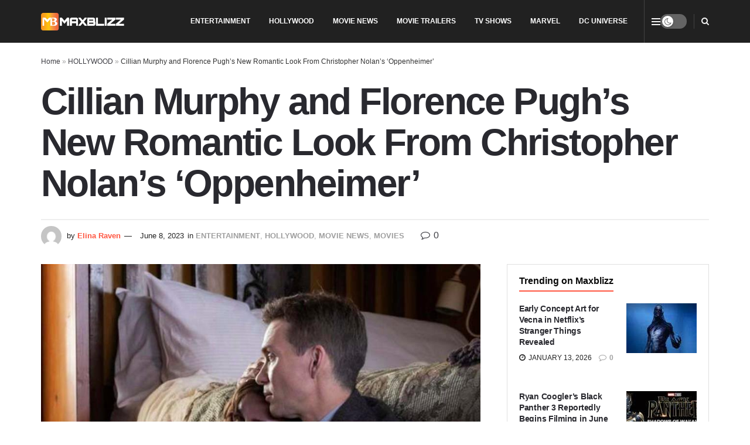

--- FILE ---
content_type: text/html; charset=UTF-8
request_url: https://maxblizz.com/cillian-murphy-and-florence-pughs-new-romantic-look-from-christopher-nolans-oppenheimer/
body_size: 37719
content:
<!doctype html>
<!--[if lt IE 7]><html class="no-js lt-ie9 lt-ie8 lt-ie7" lang="en-US"> <![endif]-->
<!--[if IE 7]><html class="no-js lt-ie9 lt-ie8" lang="en-US"> <![endif]-->
<!--[if IE 8]><html class="no-js lt-ie9" lang="en-US"> <![endif]-->
<!--[if IE 9]><html class="no-js lt-ie10" lang="en-US"> <![endif]-->
<!--[if gt IE 8]><!--><html class="no-js" lang="en-US"> <!--<![endif]--><head><link rel="preconnect" href="https://fonts.gstatic.com/" crossorigin /><meta http-equiv="Content-Type" content="text/html; charset=UTF-8" /><meta name='viewport' content='width=device-width, initial-scale=1, user-scalable=yes' /><link rel="profile" href="http://gmpg.org/xfn/11" /><link rel="pingback" href="https://maxblizz.com/xmlrpc.php" /><style id="jetpack-boost-critical-css">@media all{.wp-block-image img{box-sizing:border-box;height:auto;max-width:100%;vertical-align:bottom}ul{box-sizing:border-box}.entry-content{counter-reset:footnotes}html :where(img[class*=wp-image-]){height:auto;max-width:100%}:where(figure){margin:0 0 1em}}@media all{@font-face{font-display:swap;font-family:FontAwesome;font-display:swap;font-weight:400;font-style:normal}.fa{display:inline-block;font:normal normal normal 14px/1 FontAwesome;font-size:inherit;text-rendering:auto;-webkit-font-smoothing:antialiased;-moz-osx-font-smoothing:grayscale}.fa-search:before{content:""}.fa-close:before{content:""}.fa-clock-o:before{content:""}.fa-share:before{content:""}.fa-twitter:before{content:""}.fa-facebook:before{content:""}.fa-rss:before{content:""}.fa-bars:before{content:""}.fa-pinterest:before{content:""}.fa-linkedin:before{content:""}.fa-comment-o:before{content:""}.fa-angle-up:before{content:""}.fa-youtube-play:before{content:""}.fa-instagram:before{content:""}.fa-reddit:before{content:""}.fa-facebook-official:before{content:""}.fa-telegram:before{content:""}}@media all{@font-face{font-display:swap;font-display:swap;font-family:jegicon;font-style:normal;font-weight:400}[class^=jegicon-]:before{font-family:jegicon!important;font-style:normal!important;font-variant:normal!important;font-weight:400!important;text-transform:none!important;speak:none;line-height:1;-webkit-font-smoothing:antialiased;-moz-osx-font-smoothing:grayscale}.jegicon-cross:before{content:"d"}a,article,body,div,em,figure,form,h1,h3,html,i,img,label,li,p,section,span,strong,ul{border:0;font-size:100%;font:inherit;margin:0;padding:0;vertical-align:baseline}article,figure,section{display:block}body{line-height:1}ul{list-style:none}body{background:#fff;color:#53585c;font-family:Helvetica Neue,Helvetica,Roboto,Arial,sans-serif;font-size:14px;line-height:1.6em;-webkit-font-smoothing:antialiased;-moz-osx-font-smoothing:grayscale;overflow-anchor:none}body,html{height:100%;margin:0}a{color:#f70d28;text-decoration:none}img{vertical-align:middle}img{max-width:100%;-ms-interpolation-mode:bicubic;height:auto}button,input,label{font:inherit}.clearfix:after,.container:after,.jeg_block_heading:after,.jeg_popup_content:after,.jeg_postblock:after,.row:after{clear:both;content:"";display:table}h1,h3{color:#212121;text-rendering:optimizeLegibility}h1{font-size:2.25em;letter-spacing:-.02em;line-height:1.25;margin:.67em 0 .5em}h3{font-size:1.563em;line-height:1.4;margin:1em 0 .5em}strong{font-weight:700}em,i{font-style:italic}p{margin:0 0 1.75em;text-rendering:optimizeLegibility}@media (max-width:767px){.container{width:98%;width:calc(100% - 10px)}}@media (max-width:479px){.container{width:100%}}@media (min-width:768px){.container{max-width:750px}}@media (min-width:992px){.container{max-width:970px}}@media (min-width:1200px){.container{max-width:1170px}}.container{margin-left:auto;margin-right:auto;padding-left:15px;padding-right:15px}.row{margin-left:-15px;margin-right:-15px}.col-md-4,.col-md-8{min-height:1px;padding-left:15px;padding-right:15px;position:relative}@media (min-width:992px){.col-md-4,.col-md-8{float:left}.col-md-8{width:66.66666667%}.col-md-4{width:33.33333333%}}*{-webkit-box-sizing:border-box;-moz-box-sizing:border-box;box-sizing:border-box}.jeg_viewport{position:relative}.jeg_container{margin:0 auto;padding:0;width:auto}.jeg_content{background:#fff}.jeg_content{padding:30px 0 40px}.jeg_sidebar{padding-left:30px}.theiaStickySidebar{-webkit-backface-visibility:hidden}.post-ajax-overlay{background:#f5f5f5;bottom:0;display:none;left:0;position:absolute;right:0;top:0;z-index:5}.post-ajax-overlay .jnews_preloader_circle_outer{left:0;margin-left:170px;position:fixed;top:50%;width:100%}.post-ajax-overlay .jeg_preloader.dot{left:50%;margin-left:170px;margin-top:40px;position:fixed;top:50%}.post-ajax-overlay .jeg_preloader.square{left:50%;margin-left:170px;margin-top:0;position:fixed;top:50%}input:not([type=submit]){background:#fff;border:1px solid #e0e0e0;border-radius:0;box-shadow:none;font-size:14px;font-weight:300;height:40px;margin:0;max-width:100%;outline:0;padding:7px 14px;width:100%}input[type=checkbox]{display:inline;height:auto;line-height:inherit;width:auto}.btn{-webkit-appearance:none;background:#f70d28;border:none;border-radius:0;color:#fff;display:inline-block;font-size:13px;font-weight:700;height:40px;letter-spacing:1px;line-height:40px;outline:0;padding:0 20px;text-transform:uppercase}.jeg_header{position:relative}.jeg_header .container{height:100%}.jeg_header.full .container{max-width:100%}.jeg_nav_row{-webkit-align-items:center;-js-display:flex;display:-webkit-flex;display:-ms-flexbox;display:flex;-webkit-flex-flow:row nowrap;-ms-flex-flow:row nowrap;flex-flow:row nowrap;position:relative;-ms-flex-align:center;align-items:center;-webkit-justify-content:space-between;-ms-flex-pack:justify;height:100%;justify-content:space-between}.jeg_nav_grow{-webkit-box-flex:1;-ms-flex:1;flex:1}.jeg_nav_normal{-webkit-box-flex:0 0 auto;-ms-flex:0 0 auto;flex:0 0 auto}.item_wrap{-webkit-align-items:center;display:inline-block;display:-webkit-flex;display:-ms-flexbox;display:flex;-webkit-flex-flow:row wrap;-ms-flex-flow:row wrap;flex-flow:row wrap;width:100%;-ms-flex-align:center;align-items:center}.jeg_nav_left{margin-right:auto}.jeg_nav_right{margin-left:auto}.jeg_nav_center{margin:0 auto}.jeg_nav_alignleft{justify-content:flex-start}.jeg_nav_alignright{justify-content:flex-end}.jeg_nav_aligncenter{justify-content:center}.jeg_topbar{background:#f5f5f5;border-bottom:1px solid #e0e0e0;color:#757575;font-size:12px;position:relative;z-index:11;-webkit-font-smoothing:auto;-moz-osx-font-smoothing:auto}.jeg_topbar .jeg_nav_item{border-right:1px solid #e0e0e0;padding:0 12px}.jeg_topbar.dark{background:#212121;border-bottom-width:0;color:#f5f5f5}.jeg_topbar.dark .jeg_search_toggle{color:#f5f5f5}.jeg_topbar.dark,.jeg_topbar.dark .jeg_nav_item{border-color:hsla(0,0%,100%,.15)}.jeg_topbar .jeg_nav_item:last-child{border-right-width:0}.jeg_topbar .jeg_nav_row{height:34px;line-height:34px}.jeg_navbar{background:#fff;border-bottom:1px solid #e8e8e8;border-top:0 solid #e8e8e8;-webkit-box-sizing:content-box;box-sizing:content-box;line-height:50px;position:relative;z-index:9}.jeg_navbar:first-child{z-index:10}.jeg_navbar .jeg_nav_item{padding:0 14px}.jeg_nav_item:first-child{padding-left:0}.jeg_nav_item:last-child{padding-right:0}.jeg_navbar_dark:not(.jeg_navbar_boxed){background:#212121}.jeg_navbar_dark .jeg_menu>li>a,.jeg_navbar_dark .jeg_search_toggle{color:#fafafa}.jeg_featured{margin-bottom:30px}.jeg_logo{position:relative}.site-title{font-size:60px;letter-spacing:-.02em;line-height:1;margin:0;padding:0}.jeg_mobile_logo .site-title{font-size:34px}.site-title a{color:#212121;display:block}.jeg_navbar.jeg_navbar_dark .site-title a{color:#f5f5f5}.jeg_logo img{display:block;height:auto;image-rendering:optimizeQuality;width:auto}.jeg_topbar .jeg_logo_img{max-height:36px}.jeg_nav_left .jeg_logo{margin-right:7px}.jeg_nav_left .jeg_logo:last-child{margin-right:28px}.btn .fa{font-size:14px;margin-right:2px}.jeg_topbar .btn{font-size:11px;font-weight:500;height:26px;letter-spacing:.5px;line-height:26px;padding:0 10px}.jeg_navbar .btn{font-size:12px;font-weight:500;height:36px;line-height:36px;padding:0 16px}.jeg_nav_icon{display:-webkit-box;display:-ms-flexbox;display:flex;-webkit-box-align:center;-ms-flex-align:center;align-items:center}.jeg_nav_icon .jeg_mobile_toggle{color:#212121;display:block;height:14px;position:relative;width:18px}.jeg_topbar .jeg_nav_icon{height:34px}.jeg_topbar .jeg_mobile_toggle{color:inherit}.jeg_nav_icon .jeg_mobile_toggle span{border-top:2px solid;height:2px;left:0;position:absolute;width:100%}.jeg_nav_icon .jeg_mobile_toggle span:first-child{top:0}.jeg_nav_icon .jeg_mobile_toggle span:nth-child(2){margin-top:-1px;top:50%}.jeg_nav_icon .jeg_mobile_toggle span:nth-child(3){bottom:0}.jeg_topbar .jeg_nav_icon .jeg_mobile_toggle{height:12px;width:15px}.jeg_search_wrapper{position:relative}.jeg_search_wrapper .jeg_search_form{display:block;line-height:normal;min-width:60%;position:relative}.jeg_search_toggle{color:#212121;display:block;text-align:center}.jeg_topbar .jeg_search_toggle{color:inherit;font-size:14px;min-width:13px}.jeg_navbar .jeg_search_toggle{font-size:16px;min-width:15px}.jeg_search_wrapper .jeg_search_input{height:40px;padding:.5em 30px .5em 14px;vertical-align:middle;width:100%}.jeg_search_wrapper .jeg_search_button{background:0 0;border:0;bottom:0;color:#212121;font-size:14px;height:auto;line-height:normal;min-height:unset;outline:0;padding:0 10px;position:absolute;right:0;top:0}.jeg_navbar .jeg_search_wrapper .jeg_search_input{height:36px}.jeg_topbar .jeg_search_wrapper .jeg_search_form{display:block}.jeg_search_no_expand .jeg_search_toggle{display:none}.jeg_search_no_expand.round .jeg_search_input{border-radius:33px;padding:.5em 15px}.jeg_search_no_expand.round .jeg_search_button{padding-right:12px}.jeg_search_popup_expand .jeg_search_form{background:#fff;border:1px solid #eee;-webkit-box-shadow:0 1px 4px rgba(0,0,0,.09);box-shadow:0 1px 4px rgba(0,0,0,.09);display:block;height:0;opacity:0;padding:0;position:absolute;right:-4px;text-align:center;top:100%;visibility:hidden;width:325px;z-index:12}.jeg_search_popup_expand .jeg_search_form:before{border-color:transparent transparent #fff;border-style:solid;border-width:0 8px 8px;color:#fff;content:"";position:absolute;right:16px;top:-8px;z-index:98}.jeg_search_popup_expand .jeg_search_form:after{border-color:transparent transparent #eaeaea;border-style:solid;border-width:0 9px 9px;color:#fff;content:"";position:absolute;right:15px;top:-9px;z-index:97}.jeg_search_popup_expand .jeg_search_input{-webkit-box-shadow:inset 0 0 15px 0 rgba(0,0,0,.08);box-shadow:inset 0 0 15px 0 rgba(0,0,0,.08);width:100%}.jeg_search_popup_expand .jeg_search_button{bottom:0;color:#888;position:absolute;right:20px;top:0}.jeg_search_modal_expand .jeg_search_form{display:block;margin:0 auto;opacity:0;position:absolute;right:0;visibility:hidden}.jeg_search_modal_expand .jeg_search_input{opacity:0}.jeg_search_modal_expand .jeg_search_input::-webkit-input-placeholder{color:#a0a0a0}.jeg_search_modal_expand .jeg_search_input:-moz-placeholder,.jeg_search_modal_expand .jeg_search_input::-moz-placeholder{color:#a0a0a0}.jeg_search_modal_expand .jeg_search_input:-ms-input-placeholder{color:#a0a0a0}.jeg_search_modal_expand .jeg_search_button{margin-left:0;opacity:0;-webkit-transform:translate3d(-30px,0,0) scale3d(0,0,1);transform:translate3d(-30px,0,0) scale3d(0,0,1)}.jeg_search_hide{display:none}.jeg_search_result{background:#fff;border:1px solid #eee;-webkit-box-shadow:0 1px 4px rgba(0,0,0,.09);box-shadow:0 1px 4px rgba(0,0,0,.09);height:0;line-height:1;opacity:0;padding:0;position:absolute;right:-4px;top:100%;visibility:hidden;width:325px;z-index:9}.jeg_header .jeg_search_result{z-index:10}.jeg_search_no_expand .jeg_search_result{height:auto;margin-top:0;min-width:100%;opacity:1;right:0;visibility:visible}.jeg_search_result.with_result .search-all-button{overflow:hidden}.jeg_search_result .search-link{border-top:1px solid #eee;display:none;font-size:12px;padding:12px 15px;text-align:center}.jeg_search_result .search-link .fa{margin-right:5px}.jeg_search_result.with_result .search-all-button{display:block}.jeg_menu>li{float:left;padding-right:1.2em;position:relative;text-align:left}.jeg_menu>li:last-child{padding-right:0}.jeg_navbar.jeg_navbar_dark .jeg_menu>li>a{color:#f5f5f5}.jeg_topbar .jeg_menu>li>a{color:inherit}.jeg_menu a{display:block}.jeg_menu a{position:relative}.jeg_main_menu>li{float:left;list-style:none;margin:0;padding:0}.jeg_main_menu>li>a{color:#212121;display:block;font-size:1em;font-weight:700;line-height:50px;margin:0;padding:0 16px;position:relative;text-transform:uppercase;white-space:nowrap}.jeg_topbar .jeg_main_menu:not(.jeg_menu_style_1)>li{padding-right:0}.jeg_topbar .jeg_main_menu:not(.jeg_menu_style_1)>li>a{line-height:inherit}.jeg_menu_style_2>li>a:before{background:#f70d28;bottom:-1px;content:"";height:3px;left:0;margin:auto;opacity:0;position:absolute;right:0;width:0}.jeg_navbar_dark .jeg_menu_style_2>li>a:before{bottom:0}.jeg_navbar_mobile_wrapper,.jeg_navbar_mobile_wrapper .sticky_blankspace{display:none}.jeg_stickybar{left:auto;margin:0 auto;opacity:0;position:fixed;top:0;visibility:hidden;width:100%;z-index:9997}.jeg_stickybar .jeg_logo img{max-height:36px;width:auto}.jeg_topbar .jeg_menu>li{padding-right:12px}.jeg_topbar .jeg_menu>li:last-child{padding-right:0}.jeg_topbar,.jeg_topbar.dark{border-top-style:solid}.module-preloader,.newsfeed_preloader{bottom:0;height:16px;left:0;margin:auto;position:absolute;right:0;top:0;width:16px}.jeg_preloader span{background-color:#999;border-radius:100%;height:16px;position:absolute;top:0;width:16px}.jeg_preloader span:first-of-type{left:-22px}.jeg_preloader span:last-of-type{left:22px}.jeg_navbar_mobile{background:#fff;box-shadow:0 2px 6px rgba(0,0,0,.1);display:none;position:relative;top:0;transform:translateZ(0)}.jeg_navbar_mobile .container{height:100%;width:100%}.jeg_mobile_bottombar{border-style:solid;height:60px;line-height:60px}.jeg_mobile_bottombar .jeg_nav_item{padding:0 10px}.jeg_navbar_mobile .jeg_nav_left .jeg_nav_item:first-child{padding-left:0}.jeg_navbar_mobile .jeg_nav_right .jeg_nav_item:last-child{padding-right:0}.jeg_mobile_bottombar.dark{background:#000;color:#212121}.jeg_mobile_bottombar.dark a{color:#212121}.jeg_mobile_bottombar.dark .jeg_search_toggle,.jeg_mobile_bottombar.dark .toggle_btn{color:#fff}.jeg_navbar_mobile .jeg_search_toggle,.jeg_navbar_mobile .toggle_btn{color:#212121;display:block;font-size:22px}.jeg_mobile_logo a{display:block}.jeg_mobile_logo img{display:block;max-height:40px;width:auto}.jeg_aside_copyright{color:#757575;font-size:11px;letter-spacing:.5px}.jeg_aside_copyright p{margin-bottom:1.2em}.jeg_aside_copyright p:last-child{margin-bottom:0}.jeg_navbar_mobile .jeg_search_wrapper{position:static}.jeg_navbar_mobile .jeg_search_popup_expand{float:none}.jeg_navbar_mobile .jeg_search_popup_expand .jeg_search_form:after,.jeg_navbar_mobile .jeg_search_popup_expand .jeg_search_form:before{display:none!important}.jeg_navbar_mobile .jeg_search_popup_expand .jeg_search_form{border-left:0;border-right:0;left:-15px!important;padding:20px;right:-15px!important;-webkit-transform:none;transform:none;width:auto}.jeg_navbar_mobile .jeg_search_popup_expand .jeg_search_result{border:0;left:-15px!important;margin-top:84px;right:-15px!important;width:auto}.jeg_navbar_mobile .jeg_search_form .jeg_search_button{font-size:18px}.jeg_navbar_mobile .jeg_search_wrapper .jeg_search_input{font-size:18px;height:42px;padding:.5em 40px .5em 15px}.jeg_mobile_wrapper .jeg_search_no_expand .jeg_search_input{box-shadow:inset 0 2px 2px rgba(0,0,0,.05)}.jeg_mobile_wrapper .jeg_search_result{border-left:0;border-right:0;right:0;width:100%}.jeg_bg_overlay{background:#000;background:-webkit-linear-gradient(180deg,#000,#434343);background:linear-gradient(180deg,#000,#434343);bottom:0;content:"";display:block;opacity:0;position:fixed;top:0;visibility:hidden;width:100%;z-index:9998}.jeg_mobile_wrapper{background:#fff;display:block;height:100%;left:0;opacity:0;overflow-x:hidden;overflow-y:auto;position:fixed;top:0;-webkit-transform:translate3d(-100%,0,0);transform:translate3d(-100%,0,0);width:320px;z-index:9999}.jeg_menu_close{color:#fff;font-size:16px;opacity:0;padding:0;position:fixed;right:15px;top:15px;-webkit-transform:rotate(-90deg);transform:rotate(-90deg);visibility:hidden;z-index:9999}@media only screen and (min-width:1023px){.jeg_menu_close{font-size:20px;padding:20px}}.jeg_mobile_wrapper .nav_wrap{display:flex;flex-direction:column;min-height:100%;position:relative}.jeg_mobile_wrapper .nav_wrap:before{bottom:0;content:"";left:0;min-height:100%;position:absolute;right:0;top:0;z-index:-1}.jeg_mobile_wrapper .item_main{flex:1}.jeg_mobile_wrapper .item_bottom{-webkit-box-pack:end;-ms-flex-pack:end;justify-content:flex-end}.jeg_aside_item{border-bottom:1px solid #eee;display:block;padding:20px}.item_bottom .jeg_aside_item{border-bottom:0;padding:10px 20px}.item_bottom .jeg_aside_item:first-child{padding-top:20px}.item_bottom .jeg_aside_item:last-child{padding-bottom:20px}.jeg_aside_item:last-child{border-bottom:0}.jeg_aside_item:after{clear:both;content:"";display:table}.jeg_navbar_mobile_wrapper{position:relative;z-index:9}.jeg_mobile_menu li a{color:#212121;display:block;font-size:18px;font-weight:700;line-height:1.444em;margin-bottom:15px;position:relative}.jeg_mobile_wrapper .socials_widget{display:-webkit-box;display:-ms-flexbox;display:flex;width:100%}.jeg_mobile_wrapper .socials_widget a{display:block;margin-bottom:0!important}.dark .jeg_search_result.with_result .search-all-button{border-color:hsla(0,0%,100%,.15)}.module-overlay{background:hsla(0,0%,100%,.9);display:none;height:100%;left:0;position:absolute;top:0;width:100%;z-index:5}.module-preloader{bottom:0;height:16px;left:0;margin:auto;position:absolute;right:0;top:0;width:16px}.jeg_block_heading{margin-bottom:30px;position:relative}.jeg_block_title{color:#212121;float:left;font-size:16px;font-weight:700;line-height:normal;margin:0}.jeg_block_title span{display:inline-block;height:36px;line-height:36px;padding:0 15px;white-space:nowrap}.jeg_block_heading_5{margin-bottom:15px}.jeg_block_heading_5 .jeg_block_title span{background:#fff;padding-left:0;position:relative}.jeg_block_heading_5:before{border-bottom:2px solid #eee;content:"";height:0;left:0;margin-top:-1px;position:absolute;top:50%;width:100%}.jeg_block_heading_7 .jeg_block_title span{border-bottom:2px solid #f70d28;padding:0}.jeg_block_heading_5 strong{color:#f70d28}.jeg_post_meta .jeg_meta_author img{border-radius:100%;margin-right:5px;width:35px}.jeg_pl_md_3{margin-bottom:30px;overflow:hidden}.jeg_pl_md_3 .jeg_thumb{width:260px}.jeg_pl_md_3 .jeg_thumb{float:right;margin-left:30px}.jeg_pl_md_3 .jeg_postblock_content{overflow:hidden}.jeg_pl_md_3 .jeg_post_title{font-size:22px;font-weight:700;line-height:1.4em;margin:0 0 5px}.jeg_postblock{margin-bottom:20px;position:relative}.jeg_post_title{letter-spacing:-.02em}.jeg_post_title a{color:#212121}.jeg_post_excerpt{font-size:14px;line-height:1.6;margin-top:1em}.jeg_post_excerpt p{margin-bottom:1em}.jeg_post_excerpt p:last-of-type{margin-bottom:0}.jeg_post_meta{color:#a0a0a0;font-size:11px;text-transform:uppercase}.jeg_post_meta a{color:inherit;font-weight:700}.jeg_meta_date a{font-weight:400}.jeg_meta_author a{color:#f70d28}.jeg_post_meta .fa{color:#2e9fff}.jeg_post_meta>div{display:inline-block}.jeg_post_meta>div:not(:last-of-type){margin-right:1em}.jeg_thumb,.thumbnail-container{overflow:hidden;position:relative;z-index:0}.thumbnail-container{background:#f7f7f7;background-position:50%;background-size:cover;display:block;height:0}.thumbnail-container>img{bottom:0;color:#a0a0a0;left:0;min-height:100%;position:absolute;top:0;width:100%;z-index:-1}.size-715{padding-bottom:71.5%}.size-1000{padding-bottom:100%}.thumbnail-container:after{background:#f7f7f7 url(https://maxblizz.com/wp-content/themes/jnews/assets/dist/image/preloader.gif);background-position:50%;background-size:cover;bottom:0;content:"";height:100%;left:0;opacity:1;position:absolute;right:0;top:0;z-index:-2}.navigation_overlay{display:none;height:48px;position:relative}.jeg_postblock_4{margin-bottom:10px}.jeg_pb_boxed{background:#fff;border:1px solid #e0e0e0;margin-bottom:30px;padding:20px}.jeg_pb_boxed .jeg_block_heading{margin-bottom:20px}.jeg_pb_boxed .jeg_block_heading_7{margin-top:-10px}.jeg_ad{text-align:center}.jnews_header_bottom_ads,.jnews_header_top_ads{background:#f5f5f5;position:relative;z-index:8}.widget{margin-bottom:40px}.socials_widget a{display:inline-block;margin:0 10px 10px 0;text-decoration:none!important}.socials_widget a .fa{color:#fff;display:inline-block;font-size:1em;line-height:36px;text-align:center;white-space:nowrap;width:38px}.socials_widget .fa{font-size:16px}.socials_widget a .jeg-icon{display:inline-block;line-height:36px;text-align:center;white-space:nowrap;width:38px}.socials_widget .jeg-icon svg{height:16px;position:relative;top:2px;fill:#fff}.socials_widget span{display:inline-block;margin-left:.5em}.socials_widget a:last-child{margin-right:0}.socials_widget .jeg-icon{margin:0}.socials_widget .jeg_rss .fa{background:#ff6f00}.socials_widget .jeg_facebook .fa{background:#45629f}.socials_widget .jeg_twitter .fa{background:#000}.socials_widget .jeg_instagram .fa{background:#e4405f}.socials_widget .jeg_pinterest .fa{background:#e02647}.socials_widget .jeg_youtube .fa{background:#c61d23}.fa-twitter:before{content:none!important}.jeg_breadcrumbs{margin-bottom:20px}.jeg_singlepage .jeg_breadcrumbs{margin:-10px auto 20px}#breadcrumbs{color:#a0a0a0;font-size:12px;margin:0}#breadcrumbs a{color:#53585c}.jeg_sharelist{-webkit-align-items:flex-start;display:-webkit-flex;display:-ms-flexbox;display:flex;-webkit-flex-wrap:wrap;-ms-flex-wrap:wrap;flex-wrap:wrap;float:none;-ms-flex-align:start;align-items:flex-start}.jeg_share_button{margin-bottom:30px}.jeg_share_button a{background:#212121;border-radius:3px;color:#fff;display:-webkit-flex;display:-ms-flexbox;display:flex;-webkit-flex:1;-ms-flex:1;flex:1;float:left;height:38px;-webkit-justify-content:center;line-height:38px;margin:0 5px 5px 0;max-width:44px;padding:0 10px;text-align:center;white-space:nowrap;width:44px;-ms-flex-pack:center;-webkit-backface-visibility:hidden;backface-visibility:hidden;justify-content:center}.jeg_share_button a:last-child{margin-right:0}.jeg_share_button .fa{color:#fff;font-size:18px;line-height:inherit}.jeg_share_button .jeg_btn-facebook{background:#45629f}.jeg_share_button .jeg_btn-twitter{background:#000;fill:#fff}.jeg_share_button .jeg_btn-linkedin{background:#0083bb}.jeg_share_button .jeg_btn-pinterest{background:#cf2830}.jeg_share_button .jeg_btn-reddit{background:#ff4500}.jeg_share_button .jeg_btn-telegram{background:#08c}.jeg_share_button .jeg_btn-toggle{background:#bdbdbd}.jeg_share_button svg{position:relative;top:2px}.share-secondary{display:none}@media only screen and (min-width:1024px){.jeg_share_button.share-float{left:0;margin-bottom:0;position:absolute!important;top:0}}.entry-content .wp-block-image{position:relative}.content-inner>*{padding-left:0;padding-right:0}.jscroll-to-top{-webkit-backface-visibility:hidden;bottom:30px;opacity:0;position:fixed;right:30px;-webkit-transform:translate3d(0,30px,0);-ms-transform:translate3d(0,30px,0);transform:translate3d(0,30px,0);visibility:hidden;z-index:11}.jscroll-to-top>a{background:hsla(0,0%,71%,.15);border:1px solid rgba(0,0,0,.11);border-radius:5px;-webkit-box-shadow:inset 0 0 0 1px hsla(0,0%,100%,.1),0 2px 6px rgba(0,0,0,.1);box-shadow:inset 0 0 0 1px hsla(0,0%,100%,.1),0 2px 6px rgba(0,0,0,.1);color:#a0a0a0;display:block;font-size:30px;height:46px;line-height:44px;opacity:.8;text-align:center;width:46px}@media only screen and (max-width:1024px){.jscroll-to-top{bottom:50px}}.jeg_footer_social .socials_widget span{font-weight:700;text-transform:uppercase}.preloader_type .jeg_preloader{display:none}.preloader_type{height:100%;position:relative;width:100%}.preloader_type.preloader_dot .jeg_preloader.dot{display:block}.jnews_preloader_circle_outer{margin-top:-30px;position:absolute;top:50%;width:100%}.jnews_preloader_circle_inner{border:.4em solid rgba(0,0,0,.2);border-left-color:rgba(0,0,0,.6);font-size:15px;margin:0 auto;position:relative;text-indent:-9999em;-webkit-transform:translateZ(0);-ms-transform:translateZ(0);transform:translateZ(0)}.jnews_preloader_circle_inner,.jnews_preloader_circle_inner:after{border-radius:50%;height:60px;width:60px}.jeg_square{border:4px solid #555;display:inline-block;height:30px;position:relative;top:50%;width:30px}.jeg_square_inner{background-color:#555;display:inline-block;vertical-align:top;width:100%}.jnews_inline_related_post_wrapper h3.jeg_block_title strong{margin-left:4px}.jnews_inline_related_post .jeg_block_heading{margin-bottom:20px;margin-top:.5em}.jnews_inline_related_post .jeg_block_heading_5{margin-bottom:15px;margin-top:0}.dark_mode_switch{display:block;height:25px;position:relative;width:45px}.dark_mode_switch input{height:0;opacity:0;width:0}.slider{background-color:rgba(0,0,0,.1);bottom:0;left:0;position:absolute;right:0;top:0}.slider:before{background-color:#fff;bottom:3px;box-shadow:0 1px 3px rgba(0,0,0,.3);color:#666;content:"";font-family:FontAwesome;font-size:14px!important;height:19px;left:3px;line-height:20px;position:absolute;text-align:center;width:19px}.jeg_mobile_bottombar.dark .slider,.jeg_topbar.dark .slider{background-color:hsla(0,0%,100%,.3)}.slider.round{border-radius:25px}.slider.round:before{border-radius:50%}.entry-header .jeg_post_title{color:#212121;font-size:3em;font-weight:700;letter-spacing:-.04em;line-height:1.15;margin:0 0 .4em}.entry-header{margin:0 0 30px}.entry-header .jeg_meta_container{position:relative}.entry-header .jeg_post_meta{color:#a0a0a0;display:block;font-size:13px;text-transform:none}.entry-header .jeg_meta_comment a{color:#53585c;font-weight:400}.entry-header .jeg_post_meta_2 .jeg_meta_comment{font-size:16px;margin-left:15px}.entry-header .jeg_post_meta .fa{color:#2e9fff;font-size:16px;margin-right:2px}.entry-header .jeg_meta_author+.jeg_meta_date:before{content:"—";margin-right:10px}.entry-header .meta_right{flex:1 0 auto;margin-left:auto;text-align:right}.entry-header .meta_left>div{display:inline-block}.entry-header .meta_left>div:not(:last-of-type){margin-right:6px}.entry-header .meta_right>div{display:inline-block;font-size:18px;margin-left:15px}.entry-header .jeg_post_meta .meta_right .fa{font-size:inherit}.jeg_featured .wp-caption-text{color:#a0a0a0;font-size:11px;margin:3px 0 0;text-align:right}.entry-content{margin-bottom:30px;position:relative}.single .content-inner{color:#333;font-size:16px;line-height:1.625em;word-break:normal;-ms-word-wrap:break-word;word-wrap:break-word}.single .content-inner:after{clear:both;content:"";display:table}.entry-content h3{font-weight:500}.entry-content em{font-style:italic}.entry-content:after{clear:both;content:"";display:block}.content-inner p,.content-inner>[class^=wp-block-]:not(h1,h2,h3,h4,h5,h6){margin:0 0 1.25em}.jeg_single_tpl_2 .entry-header .jeg_post_title{font-size:4em;line-height:1.1}@media only screen and (max-width:729px){.jeg_single_tpl_2 .entry-header .jeg_post_meta_2{align-items:center;display:flex}}.jeg_popup_post{background:#fff;border-radius:3px;bottom:150px;-webkit-box-shadow:0 0 1px rgba(0,0,0,.2),0 2px 20px rgba(0,0,0,.15);box-shadow:0 0 1px rgba(0,0,0,.2),0 2px 20px rgba(0,0,0,.15);display:block;opacity:0;padding:5px 20px 15px 15px;position:fixed;right:15px;visibility:hidden;width:300px;z-index:4}.jeg_popup_post .caption{background:#f70d28;bottom:0;color:#fff;font-size:11px;font-weight:700;letter-spacing:1px;line-height:1;padding:3px 5px;position:absolute;right:0;text-transform:uppercase}.jeg_popup_content{margin-top:15px}.jeg_popup_content:nth-child(2){margin-top:10px}.jeg_popup_content .jeg_thumb{float:left;margin-right:10px;width:60px}.jeg_popup_content .post-title{font-size:14px;margin:0}.jeg_popup_content .post-title a{color:inherit}.jeg_popup_close{color:#949494;font-size:12px;height:25px;line-height:25px;position:absolute;right:0;text-align:center;top:0;width:25px}@media only screen and (max-width:1024px){.entry-header .jeg_post_title{font-size:2.4em}.jeg_single_tpl_2 .entry-header .jeg_post_title{font-size:3em}.entry-content h3{font-size:1.35em}.entry-content h3.jeg_block_title{font-size:inherit}}@media only screen and (max-width:768px){.entry-header .jeg_post_title{font-size:2.4em!important;line-height:1.15!important}.entry-header,.jeg_featured,.jeg_share_button{margin-bottom:20px}.entry-content p{margin-bottom:1em}}@media only screen and (max-width:767px){.entry-header .jeg_post_title{font-size:32px!important}.entry-header .meta_right>div{font-size:16px}}@media only screen and (max-width:568px){.entry-header .jeg_meta_category,.entry-header .jeg_meta_comment{display:none!important}}@media only screen and (max-width:480px){.entry-header,.jeg_featured,.jeg_share_button{margin-bottom:15px}.jeg_share_button.share-float{margin-bottom:0}.entry-header .jeg_meta_category,.entry-header .jeg_meta_comment{display:none!important}}.jeg_block_container{display:block;height:100%;overflow:hidden;position:relative;z-index:1}@media only screen and (max-width:1024px){.jeg_header{display:none}.jeg_navbar_mobile,.jeg_navbar_mobile_wrapper{display:block}.jeg_navbar_mobile_wrapper{display:block}.jeg_sidebar{padding:0 15px!important}.jeg_footer_social .socials_widget span{font-size:11px;letter-spacing:1px}}@media only screen and (max-width:768px){.jeg_footer_social .socials_widget span{display:none}.jeg_singlepage .jeg_breadcrumbs{margin:0 auto 15px}}@media only screen and (min-width:768px) and (max-width:1023px){.jeg_block_heading{margin-bottom:20px}.jeg_block_title span{font-size:13px}.jeg_block_title span{height:30px!important;line-height:30px!important}.jeg_share_button a{height:32px;line-height:32px;max-width:32px;width:32px}.jeg_share_button .fa{font-size:14px}}@media only screen and (max-width:767px){.jeg_content{padding:20px 0 30px}.jeg_breadcrumbs,.jeg_postblock{margin-bottom:10px}.jeg_block_heading{margin-bottom:25px}.jeg_sidebar .widget{margin-bottom:30px}#breadcrumbs{font-size:12px}.jeg_singlepage .jeg_breadcrumbs{margin-bottom:.5em}}@media only screen and (max-width:568px){.jeg_share_button .fa{font-size:18px}}@media only screen and (max-width:480px){.jeg_block_heading,.jeg_postblock{margin-bottom:20px}.jeg_meta_author img{width:25px}.jeg_share_button a{height:32px;line-height:32px;max-width:none!important;width:auto!important}.jeg_share_button .fa{font-size:14px}}@media only screen and (max-width:320px){.jeg_mobile_wrapper{width:275px}.jeg_mobile_menu li a{font-size:16px;margin-bottom:12px}.jeg_navbar_mobile .jeg_search_wrapper .jeg_search_input{font-size:16px;height:38px;padding:.5em 35px .5em 12px}.jeg_navbar_mobile .jeg_search_popup_expand .jeg_search_result{margin-top:80px}.jeg_navbar_mobile .jeg_search_form .jeg_search_button{font-size:16px}}@media only screen and (min-width:768px){.jeg_postblock_4.jeg_col_1o3 .jeg_pl_md_3 .jeg_thumb{margin-bottom:5px;margin-left:15px;width:120px}.jeg_postblock_4.jeg_col_1o3 .jeg_pl_md_3 .jeg_post_title{font-size:14px}.jeg_postblock_4.jeg_col_1o3 .jeg_pl_md_3 .jeg_postblock_content{overflow:visible}.jeg_postblock_4.jeg_col_1o3 .jeg_pl_md_3 .jeg_meta_author{display:none}}@media only screen and (max-width:1024px){.jeg_pl_md_3 .jeg_post_title{font-size:16px}.jeg_pl_md_3 .jeg_thumb{width:200px}}@media only screen and (min-width:768px) and (max-width:1023px){.jeg_post_meta{font-size:10px}.jeg_post_excerpt{font-size:12px}.jeg_pl_md_3 .jeg_post_title{font-size:14px}.jeg_postblock_4.jeg_col_1o3 .jeg_pl_md_3 .jeg_thumb{margin-left:10px;width:80px}.jeg_postblock_4.jeg_col_1o3 .jeg_pl_md_3 .jeg_post_meta{clear:both;padding-top:5px}}@media only screen and (max-width:767px){.jeg_block_heading{margin-bottom:20px}}@media only screen and (max-width:480px){.jeg_post_meta{font-size:10px;text-rendering:auto}.jeg_post_excerpt{margin-top:5px}.jeg_pl_md_3{margin-bottom:15px}.jeg_pl_md_3 .jeg_post_title{font-size:15px;font-weight:400}.jeg_pl_md_3 .jeg_thumb{width:100px}.jeg_pl_md_3 .jeg_thumb{margin-left:10px}.jeg_postblock_4 .jeg_post_excerpt{display:none}}@media only screen and (max-width:320px){.jeg_pl_md_3 .jeg_post_title{font-size:1em}.jeg_pl_md_3 .jeg_thumb{width:80px}.jeg_pl_md_3 .jeg_meta_author{display:none}}}@media all{.jeg_post_meta{font-size:12px}.entry-header .jeg_post_meta .fa,.jeg_post_meta .fa{color:inherit!important;margin-right:2px}.jeg_post_meta .fa{font-size:13px}.entry-header .jeg_meta_container{padding-top:10px;border-top:2px solid #eee}}@media all{.selectShare-inner{position:absolute;display:none;z-index:1000;top:0;left:0}.select_share.jeg_share_button{position:relative;background:#fff;border-radius:5px;padding:0 5px;margin:0;-webkit-box-shadow:0 3px 15px 1px rgb(0 0 0/.2);box-shadow:0 3px 15px 1px rgb(0 0 0/.2)}.jeg_sharelist a svg,.select_share.jeg_share_button svg{position:relative;top:3px}.jeg_sharelist a svg{fill:#fff}.selectShare-arrowClip{position:absolute;bottom:-10px;left:50%;clip:rect(10px 20px 20px 0);margin-left:-10px}.selectShare-arrowClip .selectShare-arrow{display:block;width:20px;height:20px;background-color:#fff;-webkit-transform:rotate(45deg) scale(.5);transform:rotate(45deg) scale(.5)}.select_share.jeg_share_button button{opacity:.75;display:inline-block;width:44px;max-width:44px;height:38px;line-height:38px;white-space:nowrap;padding:0 10px;color:#fff;outline:0;background:0 0;margin:0;border:none;border-radius:0;text-align:center;-webkit-backface-visibility:hidden;backface-visibility:hidden}.select_share.jeg_share_button button i.fa{color:#000}.select_share.jeg_share_button button i.fa svg{fill:#000;right:6px}}</style><meta name='robots' content='index, follow, max-image-preview:large, max-snippet:-1, max-video-preview:-1' /><meta name="google-site-verification" content="xLpgL8KsygoX5KdT575Oo28mgdXRmZrP7SlA4pw6pWI" /><title>Cillian Murphy and Florence Pugh&#039;s New Romantic Look From Christopher Nolan’s &#039;Oppenheimer&#039;</title><meta name="description" content="Florence Pugh plays Jean Tatlock, the love interest of J. Robert Oppenheimer, and the image shows her laying on the shoulder of Murphy&#039;s Oppenheimer." /><link rel="canonical" href="https://maxblizz.com/cillian-murphy-and-florence-pughs-new-romantic-look-from-christopher-nolans-oppenheimer/" /><meta property="og:locale" content="en_US" /><meta property="og:type" content="article" /><meta property="og:title" content="Cillian Murphy and Florence Pugh&#039;s New Romantic Look From Christopher Nolan’s &#039;Oppenheimer&#039;" /><meta property="og:description" content="Florence Pugh plays Jean Tatlock, the love interest of J. Robert Oppenheimer, and the image shows her laying on the shoulder of Murphy&#039;s Oppenheimer." /><meta property="og:url" content="https://maxblizz.com/cillian-murphy-and-florence-pughs-new-romantic-look-from-christopher-nolans-oppenheimer/" /><meta property="og:site_name" content="Maxblizz" /><meta property="article:publisher" content="https://www.facebook.com/maxblizz12" /><meta property="article:published_time" content="2023-06-08T17:18:33+00:00" /><meta property="article:modified_time" content="2023-06-08T17:21:56+00:00" /><meta property="og:image" content="https://i0.wp.com/maxblizz.com/wp-content/uploads/2023/06/Christopher-Nolans-Oppenheimer.jpg?fit=903%2C671&ssl=1" /><meta property="og:image:width" content="903" /><meta property="og:image:height" content="671" /><meta property="og:image:type" content="image/jpeg" /><meta name="author" content="Elina Raven" /><meta name="twitter:card" content="summary_large_image" /><meta name="twitter:creator" content="@Maxblizz" /><meta name="twitter:site" content="@Maxblizz" /><meta name="twitter:label1" content="Written by" /><meta name="twitter:data1" content="Elina Raven" /><meta name="twitter:label2" content="Est. reading time" /><meta name="twitter:data2" content="2 minutes" /> <script data-jetpack-boost="ignore" type="application/ld+json" class="yoast-schema-graph">{"@context":"https://schema.org","@graph":[{"@type":"Article","@id":"https://maxblizz.com/cillian-murphy-and-florence-pughs-new-romantic-look-from-christopher-nolans-oppenheimer/#article","isPartOf":{"@id":"https://maxblizz.com/cillian-murphy-and-florence-pughs-new-romantic-look-from-christopher-nolans-oppenheimer/"},"author":{"name":"Elina Raven","@id":"https://maxblizz.com/#/schema/person/d51ff8c3172587581601f693c011a7ad"},"headline":"Cillian Murphy and Florence Pugh&#8217;s New Romantic Look From Christopher Nolan’s &#8216;Oppenheimer&#8217;","datePublished":"2023-06-08T17:18:33+00:00","dateModified":"2023-06-08T17:21:56+00:00","mainEntityOfPage":{"@id":"https://maxblizz.com/cillian-murphy-and-florence-pughs-new-romantic-look-from-christopher-nolans-oppenheimer/"},"wordCount":295,"commentCount":0,"publisher":{"@id":"https://maxblizz.com/#organization"},"image":{"@id":"https://maxblizz.com/cillian-murphy-and-florence-pughs-new-romantic-look-from-christopher-nolans-oppenheimer/#primaryimage"},"thumbnailUrl":"https://maxblizz.com/wp-content/uploads/2023/06/Christopher-Nolans-Oppenheimer.jpg","keywords":["Christopher Nolan","Cillian Murphy","Florence Pugh","J. Robert Oppenheimer","Jean Tatlock","Oppenheimer"],"articleSection":["ENTERTAINMENT","HOLLYWOOD","MOVIE NEWS","MOVIES"],"inLanguage":"en-US","potentialAction":[{"@type":"CommentAction","name":"Comment","target":["https://maxblizz.com/cillian-murphy-and-florence-pughs-new-romantic-look-from-christopher-nolans-oppenheimer/#respond"]}]},{"@type":"WebPage","@id":"https://maxblizz.com/cillian-murphy-and-florence-pughs-new-romantic-look-from-christopher-nolans-oppenheimer/","url":"https://maxblizz.com/cillian-murphy-and-florence-pughs-new-romantic-look-from-christopher-nolans-oppenheimer/","name":"Cillian Murphy and Florence Pugh's New Romantic Look From Christopher Nolan’s 'Oppenheimer'","isPartOf":{"@id":"https://maxblizz.com/#website"},"primaryImageOfPage":{"@id":"https://maxblizz.com/cillian-murphy-and-florence-pughs-new-romantic-look-from-christopher-nolans-oppenheimer/#primaryimage"},"image":{"@id":"https://maxblizz.com/cillian-murphy-and-florence-pughs-new-romantic-look-from-christopher-nolans-oppenheimer/#primaryimage"},"thumbnailUrl":"https://maxblizz.com/wp-content/uploads/2023/06/Christopher-Nolans-Oppenheimer.jpg","datePublished":"2023-06-08T17:18:33+00:00","dateModified":"2023-06-08T17:21:56+00:00","description":"Florence Pugh plays Jean Tatlock, the love interest of J. Robert Oppenheimer, and the image shows her laying on the shoulder of Murphy's Oppenheimer.","breadcrumb":{"@id":"https://maxblizz.com/cillian-murphy-and-florence-pughs-new-romantic-look-from-christopher-nolans-oppenheimer/#breadcrumb"},"inLanguage":"en-US","potentialAction":[{"@type":"ReadAction","target":["https://maxblizz.com/cillian-murphy-and-florence-pughs-new-romantic-look-from-christopher-nolans-oppenheimer/"]}]},{"@type":"ImageObject","inLanguage":"en-US","@id":"https://maxblizz.com/cillian-murphy-and-florence-pughs-new-romantic-look-from-christopher-nolans-oppenheimer/#primaryimage","url":"https://maxblizz.com/wp-content/uploads/2023/06/Christopher-Nolans-Oppenheimer.jpg","contentUrl":"https://maxblizz.com/wp-content/uploads/2023/06/Christopher-Nolans-Oppenheimer.jpg","width":903,"height":671,"caption":"Florence Pugh plays Jean Tatlock, the love interest of J. Robert Oppenheimer, and the image shows her laying on the shoulder of Murphy's Oppenheimer."},{"@type":"BreadcrumbList","@id":"https://maxblizz.com/cillian-murphy-and-florence-pughs-new-romantic-look-from-christopher-nolans-oppenheimer/#breadcrumb","itemListElement":[{"@type":"ListItem","position":1,"name":"Home","item":"https://maxblizz.com/"},{"@type":"ListItem","position":2,"name":"HOLLYWOOD","item":"https://maxblizz.com/hollywood/"},{"@type":"ListItem","position":3,"name":"Cillian Murphy and Florence Pugh&#8217;s New Romantic Look From Christopher Nolan’s &#8216;Oppenheimer&#8217;"}]},{"@type":"WebSite","@id":"https://maxblizz.com/#website","url":"https://maxblizz.com/","name":"Maxblizz","description":"Movie News, Movie Trailers, Movie Reviews, TV Shows, Comics","publisher":{"@id":"https://maxblizz.com/#organization"},"potentialAction":[{"@type":"SearchAction","target":{"@type":"EntryPoint","urlTemplate":"https://maxblizz.com/?s={search_term_string}"},"query-input":{"@type":"PropertyValueSpecification","valueRequired":true,"valueName":"search_term_string"}}],"inLanguage":"en-US"},{"@type":"Organization","@id":"https://maxblizz.com/#organization","name":"MAXBLIZZ","alternateName":"MB","url":"https://maxblizz.com/","logo":{"@type":"ImageObject","inLanguage":"en-US","@id":"https://maxblizz.com/#/schema/logo/image/","url":"https://maxblizz.com/wp-content/uploads/2023/08/cropped-MAXBLIZZ-LOGO-scaled-2.jpg","contentUrl":"https://maxblizz.com/wp-content/uploads/2023/08/cropped-MAXBLIZZ-LOGO-scaled-2.jpg","width":512,"height":512,"caption":"MAXBLIZZ"},"image":{"@id":"https://maxblizz.com/#/schema/logo/image/"},"sameAs":["https://www.facebook.com/maxblizz12","https://x.com/Maxblizz","https://pinterest.com/Maxblizz/","https://www.youtube.com/channel/UCcHWZXgBJzh7ttAfyR5mdwg","https://www.reddit.com/user/marvelkidy/","https://www.linkedin.com/company/maxblizz-com/"]},{"@type":"Person","@id":"https://maxblizz.com/#/schema/person/d51ff8c3172587581601f693c011a7ad","name":"Elina Raven","image":{"@type":"ImageObject","inLanguage":"en-US","@id":"https://maxblizz.com/#/schema/person/image/","url":"https://maxblizz.com/wp-content/litespeed/avatar/7e5a12bbee8e690cfa559add681e9700.jpg?ver=1768055589","contentUrl":"https://maxblizz.com/wp-content/litespeed/avatar/7e5a12bbee8e690cfa559add681e9700.jpg?ver=1768055589","caption":"Elina Raven"},"description":"Elina Raven is a senior editor at Maxblizz. Elina completed her graduation in MA Screen Production. Raven is developing content strategies that align with the goals and objectives of Maxblizz.","url":"https://maxblizz.com/author/elina-raven/"}]}</script> <link rel='dns-prefetch' href='//stats.wp.com' /><link rel='dns-prefetch' href='//fonts.googleapis.com' /><link rel='dns-prefetch' href='//www.googletagmanager.com' /><link rel='dns-prefetch' href='//cdn.playwire.com' /><link rel='dns-prefetch' href='//cdn.intergient.com' /><link rel='dns-prefetch' href='//cdn.shortpixel.ai' /><link rel='dns-prefetch' href='//fonts.gstatic.com' /><link rel='dns-prefetch' href='//www.google-analytics.com' /><link rel='dns-prefetch' href='//pagead2.googlesyndication.com' /><link rel='dns-prefetch' href='//tpc.googlesyndication.com' /><link rel='dns-prefetch' href='//securepubads.g.doubleclick.net' /><link rel='preconnect' href='https://cdn.playwire.com' /><link rel='preconnect' href='https://cdn.intergient.com' /><link rel='preconnect' href='https://cdn.shortpixel.ai' /><link rel='preconnect' href='https://fonts.googleapis.com' /><link rel='preconnect' href='https://fonts.gstatic.com' /><link rel='preconnect' href='https://www.googletagmanager.com' /><link rel='preconnect' href='https://www.google-analytics.com' /><link rel='preconnect' href='https://pagead2.googlesyndication.com' /><link rel='preconnect' href='https://tpc.googlesyndication.com' /><link rel='preconnect' href='https://securepubads.g.doubleclick.net' /><link rel="alternate" type="application/rss+xml" title="Maxblizz &raquo; Feed" href="https://maxblizz.com/feed/" /><link rel="alternate" type="application/rss+xml" title="Maxblizz &raquo; Comments Feed" href="https://maxblizz.com/comments/feed/" /><link rel="alternate" title="oEmbed (JSON)" type="application/json+oembed" href="https://maxblizz.com/wp-json/oembed/1.0/embed?url=https%3A%2F%2Fmaxblizz.com%2Fcillian-murphy-and-florence-pughs-new-romantic-look-from-christopher-nolans-oppenheimer%2F" /><link rel="alternate" title="oEmbed (XML)" type="text/xml+oembed" href="https://maxblizz.com/wp-json/oembed/1.0/embed?url=https%3A%2F%2Fmaxblizz.com%2Fcillian-murphy-and-florence-pughs-new-romantic-look-from-christopher-nolans-oppenheimer%2F&#038;format=xml" />
<style id='wp-img-auto-sizes-contain-inline-css' type='text/css'>img:is([sizes=auto i],[sizes^="auto," i]){contain-intrinsic-size:3000px 1500px}
/*# sourceURL=wp-img-auto-sizes-contain-inline-css */</style><noscript><script type="litespeed/javascript">WebFontConfig={google:{families:["Roboto:reguler&display=swap"]}};if(typeof WebFont==="object"&&typeof WebFont.load==="function"){WebFont.load(WebFontConfig)}</script><script data-optimized="1" type="litespeed/javascript" data-src="https://maxblizz.com/wp-content/plugins/litespeed-cache/assets/js/webfontloader.min.js"></script> </noscript><link rel='stylesheet' id='litespeed-cache-dummy-css' href='https://maxblizz.com/wp-content/plugins/litespeed-cache/assets/css/litespeed-dummy.css' type='text/css' media="not all" data-media="all" onload="this.media=this.dataset.media; delete this.dataset.media; this.removeAttribute( 'onload' );" />
<noscript><link rel='stylesheet' id='wp-block-library-css' href='https://maxblizz.com/wp-includes/css/dist/block-library/style.min.css' type='text/css' media='all' />
</noscript><link data-optimized="1" rel='stylesheet' id='wp-block-library-css' href='https://maxblizz.com/wp-content/litespeed/css/6ac8fe914574563f3841a214e6af8efe.css?ver=f8efe' type='text/css' media="not all" data-media="all" onload="this.media=this.dataset.media; delete this.dataset.media; this.removeAttribute( 'onload' );" /><style id='wp-block-image-inline-css' type='text/css'>.wp-block-image>a,.wp-block-image>figure>a{display:inline-block}.wp-block-image img{box-sizing:border-box;height:auto;max-width:100%;vertical-align:bottom}@media not (prefers-reduced-motion){.wp-block-image img.hide{visibility:hidden}.wp-block-image img.show{animation:show-content-image .4s}}.wp-block-image[style*=border-radius] img,.wp-block-image[style*=border-radius]>a{border-radius:inherit}.wp-block-image.has-custom-border img{box-sizing:border-box}.wp-block-image.aligncenter{text-align:center}.wp-block-image.alignfull>a,.wp-block-image.alignwide>a{width:100%}.wp-block-image.alignfull img,.wp-block-image.alignwide img{height:auto;width:100%}.wp-block-image .aligncenter,.wp-block-image .alignleft,.wp-block-image .alignright,.wp-block-image.aligncenter,.wp-block-image.alignleft,.wp-block-image.alignright{display:table}.wp-block-image .aligncenter>figcaption,.wp-block-image .alignleft>figcaption,.wp-block-image .alignright>figcaption,.wp-block-image.aligncenter>figcaption,.wp-block-image.alignleft>figcaption,.wp-block-image.alignright>figcaption{caption-side:bottom;display:table-caption}.wp-block-image .alignleft{float:left;margin:.5em 1em .5em 0}.wp-block-image .alignright{float:right;margin:.5em 0 .5em 1em}.wp-block-image .aligncenter{margin-left:auto;margin-right:auto}.wp-block-image :where(figcaption){margin-bottom:1em;margin-top:.5em}.wp-block-image.is-style-circle-mask img{border-radius:9999px}@supports ((-webkit-mask-image:none) or (mask-image:none)) or (-webkit-mask-image:none){.wp-block-image.is-style-circle-mask img{border-radius:0;-webkit-mask-image:url('data:image/svg+xml;utf8,<svg viewBox="0 0 100 100" xmlns="http://www.w3.org/2000/svg"><circle cx="50" cy="50" r="50"/></svg>');mask-image:url('data:image/svg+xml;utf8,<svg viewBox="0 0 100 100" xmlns="http://www.w3.org/2000/svg"><circle cx="50" cy="50" r="50"/></svg>');mask-mode:alpha;-webkit-mask-position:center;mask-position:center;-webkit-mask-repeat:no-repeat;mask-repeat:no-repeat;-webkit-mask-size:contain;mask-size:contain}}:root :where(.wp-block-image.is-style-rounded img,.wp-block-image .is-style-rounded img){border-radius:9999px}.wp-block-image figure{margin:0}.wp-lightbox-container{display:flex;flex-direction:column;position:relative}.wp-lightbox-container img{cursor:zoom-in}.wp-lightbox-container img:hover+button{opacity:1}.wp-lightbox-container button{align-items:center;backdrop-filter:blur(16px) saturate(180%);background-color:#5a5a5a40;border:none;border-radius:4px;cursor:zoom-in;display:flex;height:20px;justify-content:center;opacity:0;padding:0;position:absolute;right:16px;text-align:center;top:16px;width:20px;z-index:100}@media not (prefers-reduced-motion){.wp-lightbox-container button{transition:opacity .2s ease}}.wp-lightbox-container button:focus-visible{outline:3px auto #5a5a5a40;outline:3px auto -webkit-focus-ring-color;outline-offset:3px}.wp-lightbox-container button:hover{cursor:pointer;opacity:1}.wp-lightbox-container button:focus{opacity:1}.wp-lightbox-container button:focus,.wp-lightbox-container button:hover,.wp-lightbox-container button:not(:hover):not(:active):not(.has-background){background-color:#5a5a5a40;border:none}.wp-lightbox-overlay{box-sizing:border-box;cursor:zoom-out;height:100vh;left:0;overflow:hidden;position:fixed;top:0;visibility:hidden;width:100%;z-index:100000}.wp-lightbox-overlay .close-button{align-items:center;cursor:pointer;display:flex;justify-content:center;min-height:40px;min-width:40px;padding:0;position:absolute;right:calc(env(safe-area-inset-right) + 16px);top:calc(env(safe-area-inset-top) + 16px);z-index:5000000}.wp-lightbox-overlay .close-button:focus,.wp-lightbox-overlay .close-button:hover,.wp-lightbox-overlay .close-button:not(:hover):not(:active):not(.has-background){background:none;border:none}.wp-lightbox-overlay .lightbox-image-container{height:var(--wp--lightbox-container-height);left:50%;overflow:hidden;position:absolute;top:50%;transform:translate(-50%,-50%);transform-origin:top left;width:var(--wp--lightbox-container-width);z-index:9999999999}.wp-lightbox-overlay .wp-block-image{align-items:center;box-sizing:border-box;display:flex;height:100%;justify-content:center;margin:0;position:relative;transform-origin:0 0;width:100%;z-index:3000000}.wp-lightbox-overlay .wp-block-image img{height:var(--wp--lightbox-image-height);min-height:var(--wp--lightbox-image-height);min-width:var(--wp--lightbox-image-width);width:var(--wp--lightbox-image-width)}.wp-lightbox-overlay .wp-block-image figcaption{display:none}.wp-lightbox-overlay button{background:none;border:none}.wp-lightbox-overlay .scrim{background-color:#fff;height:100%;opacity:.9;position:absolute;width:100%;z-index:2000000}.wp-lightbox-overlay.active{visibility:visible}@media not (prefers-reduced-motion){.wp-lightbox-overlay.active{animation:turn-on-visibility .25s both}.wp-lightbox-overlay.active img{animation:turn-on-visibility .35s both}.wp-lightbox-overlay.show-closing-animation:not(.active){animation:turn-off-visibility .35s both}.wp-lightbox-overlay.show-closing-animation:not(.active) img{animation:turn-off-visibility .25s both}.wp-lightbox-overlay.zoom.active{animation:none;opacity:1;visibility:visible}.wp-lightbox-overlay.zoom.active .lightbox-image-container{animation:lightbox-zoom-in .4s}.wp-lightbox-overlay.zoom.active .lightbox-image-container img{animation:none}.wp-lightbox-overlay.zoom.active .scrim{animation:turn-on-visibility .4s forwards}.wp-lightbox-overlay.zoom.show-closing-animation:not(.active){animation:none}.wp-lightbox-overlay.zoom.show-closing-animation:not(.active) .lightbox-image-container{animation:lightbox-zoom-out .4s}.wp-lightbox-overlay.zoom.show-closing-animation:not(.active) .lightbox-image-container img{animation:none}.wp-lightbox-overlay.zoom.show-closing-animation:not(.active) .scrim{animation:turn-off-visibility .4s forwards}}@keyframes show-content-image{0%{visibility:hidden}99%{visibility:hidden}to{visibility:visible}}@keyframes turn-on-visibility{0%{opacity:0}to{opacity:1}}@keyframes turn-off-visibility{0%{opacity:1;visibility:visible}99%{opacity:0;visibility:visible}to{opacity:0;visibility:hidden}}@keyframes lightbox-zoom-in{0%{transform:translate(calc((-100vw + var(--wp--lightbox-scrollbar-width))/2 + var(--wp--lightbox-initial-left-position)),calc(-50vh + var(--wp--lightbox-initial-top-position))) scale(var(--wp--lightbox-scale))}to{transform:translate(-50%,-50%) scale(1)}}@keyframes lightbox-zoom-out{0%{transform:translate(-50%,-50%) scale(1);visibility:visible}99%{visibility:visible}to{transform:translate(calc((-100vw + var(--wp--lightbox-scrollbar-width))/2 + var(--wp--lightbox-initial-left-position)),calc(-50vh + var(--wp--lightbox-initial-top-position))) scale(var(--wp--lightbox-scale));visibility:hidden}}
/*# sourceURL=https://maxblizz.com/wp-includes/blocks/image/style.min.css */</style><style id='wp-block-paragraph-inline-css' type='text/css'>.is-small-text{font-size:.875em}.is-regular-text{font-size:1em}.is-large-text{font-size:2.25em}.is-larger-text{font-size:3em}.has-drop-cap:not(:focus):first-letter{float:left;font-size:8.4em;font-style:normal;font-weight:100;line-height:.68;margin:.05em .1em 0 0;text-transform:uppercase}body.rtl .has-drop-cap:not(:focus):first-letter{float:none;margin-left:.1em}p.has-drop-cap.has-background{overflow:hidden}:root :where(p.has-background){padding:1.25em 2.375em}:where(p.has-text-color:not(.has-link-color)) a{color:inherit}p.has-text-align-left[style*="writing-mode:vertical-lr"],p.has-text-align-right[style*="writing-mode:vertical-rl"]{rotate:180deg}
/*# sourceURL=https://maxblizz.com/wp-includes/blocks/paragraph/style.min.css */</style><style id='global-styles-inline-css' type='text/css'>:root{--wp--preset--aspect-ratio--square: 1;--wp--preset--aspect-ratio--4-3: 4/3;--wp--preset--aspect-ratio--3-4: 3/4;--wp--preset--aspect-ratio--3-2: 3/2;--wp--preset--aspect-ratio--2-3: 2/3;--wp--preset--aspect-ratio--16-9: 16/9;--wp--preset--aspect-ratio--9-16: 9/16;--wp--preset--color--black: #000000;--wp--preset--color--cyan-bluish-gray: #abb8c3;--wp--preset--color--white: #ffffff;--wp--preset--color--pale-pink: #f78da7;--wp--preset--color--vivid-red: #cf2e2e;--wp--preset--color--luminous-vivid-orange: #ff6900;--wp--preset--color--luminous-vivid-amber: #fcb900;--wp--preset--color--light-green-cyan: #7bdcb5;--wp--preset--color--vivid-green-cyan: #00d084;--wp--preset--color--pale-cyan-blue: #8ed1fc;--wp--preset--color--vivid-cyan-blue: #0693e3;--wp--preset--color--vivid-purple: #9b51e0;--wp--preset--gradient--vivid-cyan-blue-to-vivid-purple: linear-gradient(135deg,rgb(6,147,227) 0%,rgb(155,81,224) 100%);--wp--preset--gradient--light-green-cyan-to-vivid-green-cyan: linear-gradient(135deg,rgb(122,220,180) 0%,rgb(0,208,130) 100%);--wp--preset--gradient--luminous-vivid-amber-to-luminous-vivid-orange: linear-gradient(135deg,rgb(252,185,0) 0%,rgb(255,105,0) 100%);--wp--preset--gradient--luminous-vivid-orange-to-vivid-red: linear-gradient(135deg,rgb(255,105,0) 0%,rgb(207,46,46) 100%);--wp--preset--gradient--very-light-gray-to-cyan-bluish-gray: linear-gradient(135deg,rgb(238,238,238) 0%,rgb(169,184,195) 100%);--wp--preset--gradient--cool-to-warm-spectrum: linear-gradient(135deg,rgb(74,234,220) 0%,rgb(151,120,209) 20%,rgb(207,42,186) 40%,rgb(238,44,130) 60%,rgb(251,105,98) 80%,rgb(254,248,76) 100%);--wp--preset--gradient--blush-light-purple: linear-gradient(135deg,rgb(255,206,236) 0%,rgb(152,150,240) 100%);--wp--preset--gradient--blush-bordeaux: linear-gradient(135deg,rgb(254,205,165) 0%,rgb(254,45,45) 50%,rgb(107,0,62) 100%);--wp--preset--gradient--luminous-dusk: linear-gradient(135deg,rgb(255,203,112) 0%,rgb(199,81,192) 50%,rgb(65,88,208) 100%);--wp--preset--gradient--pale-ocean: linear-gradient(135deg,rgb(255,245,203) 0%,rgb(182,227,212) 50%,rgb(51,167,181) 100%);--wp--preset--gradient--electric-grass: linear-gradient(135deg,rgb(202,248,128) 0%,rgb(113,206,126) 100%);--wp--preset--gradient--midnight: linear-gradient(135deg,rgb(2,3,129) 0%,rgb(40,116,252) 100%);--wp--preset--font-size--small: 13px;--wp--preset--font-size--medium: 20px;--wp--preset--font-size--large: 36px;--wp--preset--font-size--x-large: 42px;--wp--preset--spacing--20: 0.44rem;--wp--preset--spacing--30: 0.67rem;--wp--preset--spacing--40: 1rem;--wp--preset--spacing--50: 1.5rem;--wp--preset--spacing--60: 2.25rem;--wp--preset--spacing--70: 3.38rem;--wp--preset--spacing--80: 5.06rem;--wp--preset--shadow--natural: 6px 6px 9px rgba(0, 0, 0, 0.2);--wp--preset--shadow--deep: 12px 12px 50px rgba(0, 0, 0, 0.4);--wp--preset--shadow--sharp: 6px 6px 0px rgba(0, 0, 0, 0.2);--wp--preset--shadow--outlined: 6px 6px 0px -3px rgb(255, 255, 255), 6px 6px rgb(0, 0, 0);--wp--preset--shadow--crisp: 6px 6px 0px rgb(0, 0, 0);}:where(.is-layout-flex){gap: 0.5em;}:where(.is-layout-grid){gap: 0.5em;}body .is-layout-flex{display: flex;}.is-layout-flex{flex-wrap: wrap;align-items: center;}.is-layout-flex > :is(*, div){margin: 0;}body .is-layout-grid{display: grid;}.is-layout-grid > :is(*, div){margin: 0;}:where(.wp-block-columns.is-layout-flex){gap: 2em;}:where(.wp-block-columns.is-layout-grid){gap: 2em;}:where(.wp-block-post-template.is-layout-flex){gap: 1.25em;}:where(.wp-block-post-template.is-layout-grid){gap: 1.25em;}.has-black-color{color: var(--wp--preset--color--black) !important;}.has-cyan-bluish-gray-color{color: var(--wp--preset--color--cyan-bluish-gray) !important;}.has-white-color{color: var(--wp--preset--color--white) !important;}.has-pale-pink-color{color: var(--wp--preset--color--pale-pink) !important;}.has-vivid-red-color{color: var(--wp--preset--color--vivid-red) !important;}.has-luminous-vivid-orange-color{color: var(--wp--preset--color--luminous-vivid-orange) !important;}.has-luminous-vivid-amber-color{color: var(--wp--preset--color--luminous-vivid-amber) !important;}.has-light-green-cyan-color{color: var(--wp--preset--color--light-green-cyan) !important;}.has-vivid-green-cyan-color{color: var(--wp--preset--color--vivid-green-cyan) !important;}.has-pale-cyan-blue-color{color: var(--wp--preset--color--pale-cyan-blue) !important;}.has-vivid-cyan-blue-color{color: var(--wp--preset--color--vivid-cyan-blue) !important;}.has-vivid-purple-color{color: var(--wp--preset--color--vivid-purple) !important;}.has-black-background-color{background-color: var(--wp--preset--color--black) !important;}.has-cyan-bluish-gray-background-color{background-color: var(--wp--preset--color--cyan-bluish-gray) !important;}.has-white-background-color{background-color: var(--wp--preset--color--white) !important;}.has-pale-pink-background-color{background-color: var(--wp--preset--color--pale-pink) !important;}.has-vivid-red-background-color{background-color: var(--wp--preset--color--vivid-red) !important;}.has-luminous-vivid-orange-background-color{background-color: var(--wp--preset--color--luminous-vivid-orange) !important;}.has-luminous-vivid-amber-background-color{background-color: var(--wp--preset--color--luminous-vivid-amber) !important;}.has-light-green-cyan-background-color{background-color: var(--wp--preset--color--light-green-cyan) !important;}.has-vivid-green-cyan-background-color{background-color: var(--wp--preset--color--vivid-green-cyan) !important;}.has-pale-cyan-blue-background-color{background-color: var(--wp--preset--color--pale-cyan-blue) !important;}.has-vivid-cyan-blue-background-color{background-color: var(--wp--preset--color--vivid-cyan-blue) !important;}.has-vivid-purple-background-color{background-color: var(--wp--preset--color--vivid-purple) !important;}.has-black-border-color{border-color: var(--wp--preset--color--black) !important;}.has-cyan-bluish-gray-border-color{border-color: var(--wp--preset--color--cyan-bluish-gray) !important;}.has-white-border-color{border-color: var(--wp--preset--color--white) !important;}.has-pale-pink-border-color{border-color: var(--wp--preset--color--pale-pink) !important;}.has-vivid-red-border-color{border-color: var(--wp--preset--color--vivid-red) !important;}.has-luminous-vivid-orange-border-color{border-color: var(--wp--preset--color--luminous-vivid-orange) !important;}.has-luminous-vivid-amber-border-color{border-color: var(--wp--preset--color--luminous-vivid-amber) !important;}.has-light-green-cyan-border-color{border-color: var(--wp--preset--color--light-green-cyan) !important;}.has-vivid-green-cyan-border-color{border-color: var(--wp--preset--color--vivid-green-cyan) !important;}.has-pale-cyan-blue-border-color{border-color: var(--wp--preset--color--pale-cyan-blue) !important;}.has-vivid-cyan-blue-border-color{border-color: var(--wp--preset--color--vivid-cyan-blue) !important;}.has-vivid-purple-border-color{border-color: var(--wp--preset--color--vivid-purple) !important;}.has-vivid-cyan-blue-to-vivid-purple-gradient-background{background: var(--wp--preset--gradient--vivid-cyan-blue-to-vivid-purple) !important;}.has-light-green-cyan-to-vivid-green-cyan-gradient-background{background: var(--wp--preset--gradient--light-green-cyan-to-vivid-green-cyan) !important;}.has-luminous-vivid-amber-to-luminous-vivid-orange-gradient-background{background: var(--wp--preset--gradient--luminous-vivid-amber-to-luminous-vivid-orange) !important;}.has-luminous-vivid-orange-to-vivid-red-gradient-background{background: var(--wp--preset--gradient--luminous-vivid-orange-to-vivid-red) !important;}.has-very-light-gray-to-cyan-bluish-gray-gradient-background{background: var(--wp--preset--gradient--very-light-gray-to-cyan-bluish-gray) !important;}.has-cool-to-warm-spectrum-gradient-background{background: var(--wp--preset--gradient--cool-to-warm-spectrum) !important;}.has-blush-light-purple-gradient-background{background: var(--wp--preset--gradient--blush-light-purple) !important;}.has-blush-bordeaux-gradient-background{background: var(--wp--preset--gradient--blush-bordeaux) !important;}.has-luminous-dusk-gradient-background{background: var(--wp--preset--gradient--luminous-dusk) !important;}.has-pale-ocean-gradient-background{background: var(--wp--preset--gradient--pale-ocean) !important;}.has-electric-grass-gradient-background{background: var(--wp--preset--gradient--electric-grass) !important;}.has-midnight-gradient-background{background: var(--wp--preset--gradient--midnight) !important;}.has-small-font-size{font-size: var(--wp--preset--font-size--small) !important;}.has-medium-font-size{font-size: var(--wp--preset--font-size--medium) !important;}.has-large-font-size{font-size: var(--wp--preset--font-size--large) !important;}.has-x-large-font-size{font-size: var(--wp--preset--font-size--x-large) !important;}
/*# sourceURL=global-styles-inline-css */</style><style id='classic-theme-styles-inline-css' type='text/css'>/*! This file is auto-generated */
.wp-block-button__link{color:#fff;background-color:#32373c;border-radius:9999px;box-shadow:none;text-decoration:none;padding:calc(.667em + 2px) calc(1.333em + 2px);font-size:1.125em}.wp-block-file__button{background:#32373c;color:#fff;text-decoration:none}
/*# sourceURL=/wp-includes/css/classic-themes.min.css */</style><noscript><link rel='stylesheet' id='contact-form-7-css' href='https://maxblizz.com/wp-content/plugins/contact-form-7/includes/css/styles.css' type='text/css' media='all' />
</noscript><link data-optimized="1" rel='stylesheet' id='contact-form-7-css' href='https://maxblizz.com/wp-content/litespeed/css/0c71e7218c4fa9a2d06c4eb55cf5095f.css?ver=5095f' type='text/css' media="not all" data-media="all" onload="this.media=this.dataset.media; delete this.dataset.media; this.removeAttribute( 'onload' );" />
<noscript><link rel='stylesheet' id='gn-frontend-gnfollow-style-css' href='https://maxblizz.com/wp-content/plugins/gn-publisher/assets/css/gn-frontend-gnfollow.min.css' type='text/css' media='all' />
</noscript><link data-optimized="1" rel='stylesheet' id='gn-frontend-gnfollow-style-css' href='https://maxblizz.com/wp-content/litespeed/css/8261a8c1c0669f34b2d876ab6bf98b1d.css?ver=98b1d' type='text/css' media="not all" data-media="all" onload="this.media=this.dataset.media; delete this.dataset.media; this.removeAttribute( 'onload' );" />
<noscript><link rel='stylesheet' id='js_composer_front-css' href='https://maxblizz.com/wp-content/plugins/js_composer/assets/css/js_composer.min.css' type='text/css' media='all' />
</noscript><link data-optimized="1" rel='stylesheet' id='js_composer_front-css' href='https://maxblizz.com/wp-content/litespeed/css/3134c4e97eb34ca1daa2f9102f971092.css?ver=71092' type='text/css' media="not all" data-media="all" onload="this.media=this.dataset.media; delete this.dataset.media; this.removeAttribute( 'onload' );" />
<noscript><link rel='stylesheet' id='jetpack-subscriptions-css' href='https://maxblizz.com/wp-content/plugins/jetpack/_inc/build/subscriptions/subscriptions.min.css' type='text/css' media='all' />
</noscript><link data-optimized="1" rel='stylesheet' id='jetpack-subscriptions-css' href='https://maxblizz.com/wp-content/litespeed/css/8c7ab5175d095155ddb3331de693f7b4.css?ver=3f7b4' type='text/css' media="not all" data-media="all" onload="this.media=this.dataset.media; delete this.dataset.media; this.removeAttribute( 'onload' );" />
<noscript><link rel='stylesheet' id='jeg_customizer_font-css' href='//fonts.googleapis.com/css?family=Roboto%3Areguler&#038;display=swap&#038;ver=1.3.2' type='text/css' media='all' />
</noscript>
<noscript><link rel='stylesheet' id='font-awesome-css' href='https://maxblizz.com/wp-content/themes/jnews/assets/fonts/font-awesome/font-awesome.min.css' type='text/css' media='all' />
</noscript><link data-optimized="1" rel='stylesheet' id='font-awesome-css' href='https://maxblizz.com/wp-content/litespeed/css/7efc1db9196a56f6dbd32e45d5e59b36.css?ver=59b36' type='text/css' media="not all" data-media="all" onload="this.media=this.dataset.media; delete this.dataset.media; this.removeAttribute( 'onload' );" />
<noscript><link rel='stylesheet' id='jnews-frontend-css' href='https://maxblizz.com/wp-content/themes/jnews/assets/dist/frontend.min.css' type='text/css' media='all' />
</noscript><link data-optimized="1" rel='stylesheet' id='jnews-frontend-css' href='https://maxblizz.com/wp-content/litespeed/css/2c058637269ded387c10ec2c3d9fbb62.css?ver=fbb62' type='text/css' media="not all" data-media="all" onload="this.media=this.dataset.media; delete this.dataset.media; this.removeAttribute( 'onload' );" />
<noscript><link rel='stylesheet' id='jnews-js-composer-css' href='https://maxblizz.com/wp-content/themes/jnews/assets/css/js-composer-frontend.css' type='text/css' media='all' />
</noscript><link data-optimized="1" rel='stylesheet' id='jnews-js-composer-css' href='https://maxblizz.com/wp-content/litespeed/css/96691d5f35c7df4d05320ffd7a12c8d2.css?ver=2c8d2' type='text/css' media="not all" data-media="all" onload="this.media=this.dataset.media; delete this.dataset.media; this.removeAttribute( 'onload' );" />
<noscript><link rel='stylesheet' id='jnews-style-css' href='https://maxblizz.com/wp-content/themes/jnews/style.css' type='text/css' media='all' />
</noscript><link data-optimized="1" rel='stylesheet' id='jnews-style-css' href='https://maxblizz.com/wp-content/litespeed/css/c673698ed5dd9067a973df49e735846e.css?ver=5846e' type='text/css' media="not all" data-media="all" onload="this.media=this.dataset.media; delete this.dataset.media; this.removeAttribute( 'onload' );" />
<noscript><link rel='stylesheet' id='jnews-darkmode-css' href='https://maxblizz.com/wp-content/themes/jnews/assets/css/darkmode.css' type='text/css' media='all' />
</noscript><link data-optimized="1" rel='stylesheet' id='jnews-darkmode-css' href='https://maxblizz.com/wp-content/litespeed/css/cdf078a2b3ac5ff2d55a19e2d09cd958.css?ver=cd958' type='text/css' media="not all" data-media="all" onload="this.media=this.dataset.media; delete this.dataset.media; this.removeAttribute( 'onload' );" />
<noscript><link rel='stylesheet' id='jnews-scheme-css' href='https://maxblizz.com/wp-content/uploads/jnews/scheme.css' type='text/css' media='all' />
</noscript><link data-optimized="1" rel='stylesheet' id='jnews-scheme-css' href='https://maxblizz.com/wp-content/litespeed/css/534a2f8892ac86436c55a3115a70dbd7.css?ver=0dbd7' type='text/css' media="not all" data-media="all" onload="this.media=this.dataset.media; delete this.dataset.media; this.removeAttribute( 'onload' );" />
<noscript><link rel='stylesheet' id='jnews-select-share-css' href='https://maxblizz.com/wp-content/plugins/jnews-social-share/assets/css/plugin.css' type='text/css' media='all' />
</noscript><link data-optimized="1" rel='stylesheet' id='jnews-select-share-css' href='https://maxblizz.com/wp-content/litespeed/css/b9a09bdfb3657df229b671368f5903f8.css?ver=903f8' type='text/css' media="not all" data-media="all" onload="this.media=this.dataset.media; delete this.dataset.media; this.removeAttribute( 'onload' );" /><link rel="https://api.w.org/" href="https://maxblizz.com/wp-json/" /><link rel="alternate" title="JSON" type="application/json" href="https://maxblizz.com/wp-json/wp/v2/posts/7170" /><link rel="EditURI" type="application/rsd+xml" title="RSD" href="https://maxblizz.com/xmlrpc.php?rsd" /><meta name="generator" content="WordPress 6.9" /><link rel='shortlink' href='https://maxblizz.com/?p=7170' /><meta name="generator" content="Site Kit by Google 1.168.0" /><meta name="google-site-verification" content="xLpgL8KsygoX5KdT575Oo28mgdXRmZrP7SlA4pw6pWI" /><meta name="keywords" content="Movie news, trailers, movies, tv shows, games, series, TV shows, trailers, hollywood, Amazon Prime Video, Netflix, Apple TV+, A24, HBO Max, Filming, Post-production, latest news, exclusive news, breaking news, film reviews, film updates, TV show reviews, videos, BTS clips, Netflix, youtube, ratings, adventure, technology, Marvel, Spider-Man, Iron Man, Hulk, Moon Knight, Blade, Harry Styles, Eternals 2, Thanos, DC Comics, DC movies, DC updates"/><style>img#wpstats{display:none}</style><meta name="generator" content="Powered by WPBakery Page Builder - drag and drop page builder for WordPress."/><link rel="icon" href="https://maxblizz.com/wp-content/uploads/2023/08/cropped-MAXBLIZZ-LOGO-scaled-2-32x32.jpg" sizes="32x32" /><link rel="icon" href="https://maxblizz.com/wp-content/uploads/2023/08/cropped-MAXBLIZZ-LOGO-scaled-2-192x192.jpg" sizes="192x192" /><link rel="apple-touch-icon" href="https://maxblizz.com/wp-content/uploads/2023/08/cropped-MAXBLIZZ-LOGO-scaled-2-180x180.jpg" /><meta name="msapplication-TileImage" content="https://maxblizz.com/wp-content/uploads/2023/08/cropped-MAXBLIZZ-LOGO-scaled-2-270x270.jpg" /><style id="jeg_dynamic_css" type="text/css" data-type="jeg_custom-css">body { --j-body-color : #3e3e44; --j-accent-color : #ff5641; --j-alt-color : #ff6e35; --j-heading-color : #29292f; } body,.jeg_newsfeed_list .tns-outer .tns-controls button,.jeg_filter_button,.owl-carousel .owl-nav div,.jeg_readmore,.jeg_hero_style_7 .jeg_post_meta a,.widget_calendar thead th,.widget_calendar tfoot a,.jeg_socialcounter a,.entry-header .jeg_meta_like a,.entry-header .jeg_meta_comment a,.entry-header .jeg_meta_donation a,.entry-header .jeg_meta_bookmark a,.entry-content tbody tr:hover,.entry-content th,.jeg_splitpost_nav li:hover a,#breadcrumbs a,.jeg_author_socials a:hover,.jeg_footer_content a,.jeg_footer_bottom a,.jeg_cartcontent,.woocommerce .woocommerce-breadcrumb a { color : #3e3e44; } a, .jeg_menu_style_5>li>a:hover, .jeg_menu_style_5>li.sfHover>a, .jeg_menu_style_5>li.current-menu-item>a, .jeg_menu_style_5>li.current-menu-ancestor>a, .jeg_navbar .jeg_menu:not(.jeg_main_menu)>li>a:hover, .jeg_midbar .jeg_menu:not(.jeg_main_menu)>li>a:hover, .jeg_side_tabs li.active, .jeg_block_heading_5 strong, .jeg_block_heading_6 strong, .jeg_block_heading_7 strong, .jeg_block_heading_8 strong, .jeg_subcat_list li a:hover, .jeg_subcat_list li button:hover, .jeg_pl_lg_7 .jeg_thumb .jeg_post_category a, .jeg_pl_xs_2:before, .jeg_pl_xs_4 .jeg_postblock_content:before, .jeg_postblock .jeg_post_title a:hover, .jeg_hero_style_6 .jeg_post_title a:hover, .jeg_sidefeed .jeg_pl_xs_3 .jeg_post_title a:hover, .widget_jnews_popular .jeg_post_title a:hover, .jeg_meta_author a, .widget_archive li a:hover, .widget_pages li a:hover, .widget_meta li a:hover, .widget_recent_entries li a:hover, .widget_rss li a:hover, .widget_rss cite, .widget_categories li a:hover, .widget_categories li.current-cat>a, #breadcrumbs a:hover, .jeg_share_count .counts, .commentlist .bypostauthor>.comment-body>.comment-author>.fn, span.required, .jeg_review_title, .bestprice .price, .authorlink a:hover, .jeg_vertical_playlist .jeg_video_playlist_play_icon, .jeg_vertical_playlist .jeg_video_playlist_item.active .jeg_video_playlist_thumbnail:before, .jeg_horizontal_playlist .jeg_video_playlist_play, .woocommerce li.product .pricegroup .button, .widget_display_forums li a:hover, .widget_display_topics li:before, .widget_display_replies li:before, .widget_display_views li:before, .bbp-breadcrumb a:hover, .jeg_mobile_menu li.sfHover>a, .jeg_mobile_menu li a:hover, .split-template-6 .pagenum, .jeg_mobile_menu_style_5>li>a:hover, .jeg_mobile_menu_style_5>li.sfHover>a, .jeg_mobile_menu_style_5>li.current-menu-item>a, .jeg_mobile_menu_style_5>li.current-menu-ancestor>a, .jeg_mobile_menu.jeg_menu_dropdown li.open > div > a ,.jeg_menu_dropdown.language-swicher .sub-menu li a:hover { color : #ff5641; } .jeg_menu_style_1>li>a:before, .jeg_menu_style_2>li>a:before, .jeg_menu_style_3>li>a:before, .jeg_side_toggle, .jeg_slide_caption .jeg_post_category a, .jeg_slider_type_1_wrapper .tns-controls button.tns-next, .jeg_block_heading_1 .jeg_block_title span, .jeg_block_heading_2 .jeg_block_title span, .jeg_block_heading_3, .jeg_block_heading_4 .jeg_block_title span, .jeg_block_heading_6:after, .jeg_pl_lg_box .jeg_post_category a, .jeg_pl_md_box .jeg_post_category a, .jeg_readmore:hover, .jeg_thumb .jeg_post_category a, .jeg_block_loadmore a:hover, .jeg_postblock.alt .jeg_block_loadmore a:hover, .jeg_block_loadmore a.active, .jeg_postblock_carousel_2 .jeg_post_category a, .jeg_heroblock .jeg_post_category a, .jeg_pagenav_1 .page_number.active, .jeg_pagenav_1 .page_number.active:hover, input[type="submit"], .btn, .button, .widget_tag_cloud a:hover, .popularpost_item:hover .jeg_post_title a:before, .jeg_splitpost_4 .page_nav, .jeg_splitpost_5 .page_nav, .jeg_post_via a:hover, .jeg_post_source a:hover, .jeg_post_tags a:hover, .comment-reply-title small a:before, .comment-reply-title small a:after, .jeg_storelist .productlink, .authorlink li.active a:before, .jeg_footer.dark .socials_widget:not(.nobg) a:hover .fa,.jeg_footer.dark .socials_widget:not(.nobg) a:hover > span.jeg-icon, div.jeg_breakingnews_title, .jeg_overlay_slider_bottom_wrapper .tns-controls button, .jeg_overlay_slider_bottom_wrapper .tns-controls button:hover, .jeg_vertical_playlist .jeg_video_playlist_current, .woocommerce span.onsale, .woocommerce #respond input#submit:hover, .woocommerce a.button:hover, .woocommerce button.button:hover, .woocommerce input.button:hover, .woocommerce #respond input#submit.alt, .woocommerce a.button.alt, .woocommerce button.button.alt, .woocommerce input.button.alt, .jeg_popup_post .caption, .jeg_footer.dark input[type="submit"], .jeg_footer.dark .btn, .jeg_footer.dark .button, .footer_widget.widget_tag_cloud a:hover, .jeg_inner_content .content-inner .jeg_post_category a:hover, #buddypress .standard-form button, #buddypress a.button, #buddypress input[type="submit"], #buddypress input[type="button"], #buddypress input[type="reset"], #buddypress ul.button-nav li a, #buddypress .generic-button a, #buddypress .generic-button button, #buddypress .comment-reply-link, #buddypress a.bp-title-button, #buddypress.buddypress-wrap .members-list li .user-update .activity-read-more a, div#buddypress .standard-form button:hover, div#buddypress a.button:hover, div#buddypress input[type="submit"]:hover, div#buddypress input[type="button"]:hover, div#buddypress input[type="reset"]:hover, div#buddypress ul.button-nav li a:hover, div#buddypress .generic-button a:hover, div#buddypress .generic-button button:hover, div#buddypress .comment-reply-link:hover, div#buddypress a.bp-title-button:hover, div#buddypress.buddypress-wrap .members-list li .user-update .activity-read-more a:hover, #buddypress #item-nav .item-list-tabs ul li a:before, .jeg_inner_content .jeg_meta_container .follow-wrapper a { background-color : #ff5641; } .jeg_block_heading_7 .jeg_block_title span, .jeg_readmore:hover, .jeg_block_loadmore a:hover, .jeg_block_loadmore a.active, .jeg_pagenav_1 .page_number.active, .jeg_pagenav_1 .page_number.active:hover, .jeg_pagenav_3 .page_number:hover, .jeg_prevnext_post a:hover h3, .jeg_overlay_slider .jeg_post_category, .jeg_sidefeed .jeg_post.active, .jeg_vertical_playlist.jeg_vertical_playlist .jeg_video_playlist_item.active .jeg_video_playlist_thumbnail img, .jeg_horizontal_playlist .jeg_video_playlist_item.active { border-color : #ff5641; } .jeg_tabpost_nav li.active, .woocommerce div.product .woocommerce-tabs ul.tabs li.active, .jeg_mobile_menu_style_1>li.current-menu-item a, .jeg_mobile_menu_style_1>li.current-menu-ancestor a, .jeg_mobile_menu_style_2>li.current-menu-item::after, .jeg_mobile_menu_style_2>li.current-menu-ancestor::after, .jeg_mobile_menu_style_3>li.current-menu-item::before, .jeg_mobile_menu_style_3>li.current-menu-ancestor::before { border-bottom-color : #ff5641; } .jeg_post_share .jeg-icon svg { fill : #ff5641; } .jeg_post_meta .fa, .jeg_post_meta .jpwt-icon, .entry-header .jeg_post_meta .fa, .jeg_review_stars, .jeg_price_review_list { color : #ff6e35; } .jeg_share_button.share-float.share-monocrhome a { background-color : #ff6e35; } h1,h2,h3,h4,h5,h6,.jeg_post_title a,.entry-header .jeg_post_title,.jeg_hero_style_7 .jeg_post_title a,.jeg_block_title,.jeg_splitpost_bar .current_title,.jeg_video_playlist_title,.gallery-caption,.jeg_push_notification_button>a.button { color : #29292f; } .split-template-9 .pagenum, .split-template-10 .pagenum, .split-template-11 .pagenum, .split-template-12 .pagenum, .split-template-13 .pagenum, .split-template-15 .pagenum, .split-template-18 .pagenum, .split-template-20 .pagenum, .split-template-19 .current_title span, .split-template-20 .current_title span { background-color : #29292f; } .jeg_topbar .jeg_nav_row, .jeg_topbar .jeg_search_no_expand .jeg_search_input { line-height : 73px; } .jeg_topbar .jeg_nav_row, .jeg_topbar .jeg_nav_icon { height : 73px; } .jeg_topbar .jeg_logo_img { max-height : 73px; } .jeg_midbar { height : 90px; } .jeg_midbar .jeg_logo_img { max-height : 90px; } .jeg_header .jeg_bottombar.jeg_navbar,.jeg_bottombar .jeg_nav_icon { height : 50px; } .jeg_header .jeg_bottombar.jeg_navbar, .jeg_header .jeg_bottombar .jeg_main_menu:not(.jeg_menu_style_1) > li > a, .jeg_header .jeg_bottombar .jeg_menu_style_1 > li, .jeg_header .jeg_bottombar .jeg_menu:not(.jeg_main_menu) > li > a { line-height : 50px; } .jeg_bottombar .jeg_logo_img { max-height : 50px; } .jeg_header .jeg_bottombar, .jeg_header .jeg_bottombar.jeg_navbar_dark, .jeg_bottombar.jeg_navbar_boxed .jeg_nav_row, .jeg_bottombar.jeg_navbar_dark.jeg_navbar_boxed .jeg_nav_row { border-bottom-width : 1px; } .jeg_stickybar.jeg_navbar,.jeg_navbar .jeg_nav_icon { height : 59px; } .jeg_stickybar.jeg_navbar, .jeg_stickybar .jeg_main_menu:not(.jeg_menu_style_1) > li > a, .jeg_stickybar .jeg_menu_style_1 > li, .jeg_stickybar .jeg_menu:not(.jeg_main_menu) > li > a { line-height : 59px; } .jeg_stickybar, .jeg_stickybar.dark { border-bottom-width : 0px; } .jeg_header .socials_widget > a > i.fa:before { color : #0c0c0c; } .jeg_header .socials_widget.nobg > a > i > span.jeg-icon svg { fill : #0c0c0c; } .jeg_header .socials_widget.nobg > a > span.jeg-icon svg { fill : #0c0c0c; } .jeg_header .socials_widget > a > span.jeg-icon svg { fill : #0c0c0c; } .jeg_header .socials_widget > a > i > span.jeg-icon svg { fill : #0c0c0c; } .jeg_header .socials_widget > a > i.fa { background-color : #0c0c0c; } .jeg_header .socials_widget > a > span.jeg-icon { background-color : #0c0c0c; } .jeg_menu.jeg_accountlink li > ul { background-color : #f4f4f4; } .jeg_menu.jeg_accountlink li > ul, .jeg_menu.jeg_accountlink li > ul li > a, .jeg_menu.jeg_accountlink li > ul li:hover > a, .jeg_menu.jeg_accountlink li > ul li.sfHover > a { color : #f4f4f4; } .jeg_menu.jeg_accountlink li > ul li:hover > a, .jeg_menu.jeg_accountlink li > ul li.sfHover > a { background-color : #eaeaea; } .jeg_menu.jeg_accountlink li > ul, .jeg_menu.jeg_accountlink li > ul li a { border-color : #f9f9f9; } .jeg_nav_search { width : 35%; } .jeg_header .jeg_search_no_expand .jeg_search_form .jeg_search_input { background-color : rgba(0,0,0,0.25); border-color : rgba(255,255,255,0.15); } .jeg_header .jeg_search_wrapper.jeg_search_no_expand .jeg_search_form .jeg_search_input { color : #ffffff; } .jeg_header .jeg_search_no_expand .jeg_search_form .jeg_search_input::-webkit-input-placeholder { color : rgba(255,255,255,0.3); } .jeg_header .jeg_search_no_expand .jeg_search_form .jeg_search_input:-moz-placeholder { color : rgba(255,255,255,0.3); } .jeg_header .jeg_search_no_expand .jeg_search_form .jeg_search_input::-moz-placeholder { color : rgba(255,255,255,0.3); } .jeg_header .jeg_search_no_expand .jeg_search_form .jeg_search_input:-ms-input-placeholder { color : rgba(255,255,255,0.3); } .jeg_header .jeg_menu.jeg_main_menu > li > a { color : #ffffff; } .jeg_menu_style_1 > li > a:before, .jeg_menu_style_2 > li > a:before, .jeg_menu_style_3 > li > a:before { background : #ff4a33; } .jeg_header .jeg_navbar_wrapper .sf-arrows .sf-with-ul:after { color : #ff5641; } .jnews .jeg_header .jeg_menu.jeg_top_menu > li > a { color : #fcfcfc; } .jeg_footer_content,.jeg_footer.dark .jeg_footer_content { background-color : #14141b; color : #a9a9ac; } .jeg_footer .jeg_footer_heading h3,.jeg_footer.dark .jeg_footer_heading h3,.jeg_footer .widget h2,.jeg_footer .footer_dark .widget h2 { color : #ffcf40; } .jeg_footer .jeg_footer_content a, .jeg_footer.dark .jeg_footer_content a { color : #ffffff; } .jeg_footer .jeg_footer_content a:hover,.jeg_footer.dark .jeg_footer_content a:hover { color : #ff5641; } .jeg_footer .jeg_footer_content a:hover svg,.jeg_footer.dark .jeg_footer_content a:hover svg { fill : #ff5641; } .footer_widget.widget_tag_cloud a,.jeg_footer.dark .footer_widget.widget_tag_cloud a { background-color : rgba(255,255,255,0.15); } .jeg_footer_secondary,.jeg_footer.dark .jeg_footer_secondary { border-top-color : #e8bd3b; } .jeg_footer_2 .footer_column,.jeg_footer_2.dark .footer_column { border-right-color : #e8bd3b; } .jeg_footer_5 .jeg_footer_social, .jeg_footer_5 .footer_column, .jeg_footer_5 .jeg_footer_secondary,.jeg_footer_5.dark .jeg_footer_social,.jeg_footer_5.dark .footer_column,.jeg_footer_5.dark .jeg_footer_secondary { border-color : #e8bd3b; } .jeg_footer_secondary,.jeg_footer.dark .jeg_footer_secondary,.jeg_footer_bottom,.jeg_footer.dark .jeg_footer_bottom,.jeg_footer_sidecontent .jeg_footer_primary { color : #a9a9ac; } .jeg_menu_footer li:not(:last-child):after,.jeg_footer.dark .jeg_menu_footer li:not(:last-child):after { color : rgba(255,255,255,0.2); } body,input,textarea,select,.chosen-container-single .chosen-single,.btn,.button { font-family: Roboto,Helvetica,Arial,sans-serif;font-size: 16px;  } .jeg_thumb .jeg_post_category a,.jeg_pl_lg_box .jeg_post_category a,.jeg_pl_md_box .jeg_post_category a,.jeg_postblock_carousel_2 .jeg_post_category a,.jeg_heroblock .jeg_post_category a,.jeg_slide_caption .jeg_post_category a { background-color : #ffcf40; color : #22181c; } .jeg_overlay_slider .jeg_post_category,.jeg_thumb .jeg_post_category a,.jeg_pl_lg_box .jeg_post_category a,.jeg_pl_md_box .jeg_post_category a,.jeg_postblock_carousel_2 .jeg_post_category a,.jeg_heroblock .jeg_post_category a,.jeg_slide_caption .jeg_post_category a { border-color : #ffcf40; }</style><style type="text/css">.no_thumbnail .jeg_thumb,
					.thumbnail-container.no_thumbnail {
					    display: none !important;
					}
					.jeg_search_result .jeg_pl_xs_3.no_thumbnail .jeg_postblock_content,
					.jeg_sidefeed .jeg_pl_xs_3.no_thumbnail .jeg_postblock_content,
					.jeg_pl_sm.no_thumbnail .jeg_postblock_content {
					    margin-left: 0;
					}
					.jeg_postblock_11 .no_thumbnail .jeg_postblock_content,
					.jeg_postblock_12 .no_thumbnail .jeg_postblock_content,
					.jeg_postblock_12.jeg_col_3o3 .no_thumbnail .jeg_postblock_content  {
					    margin-top: 0;
					}
					.jeg_postblock_15 .jeg_pl_md_box.no_thumbnail .jeg_postblock_content,
					.jeg_postblock_19 .jeg_pl_md_box.no_thumbnail .jeg_postblock_content,
					.jeg_postblock_24 .jeg_pl_md_box.no_thumbnail .jeg_postblock_content,
					.jeg_sidefeed .jeg_pl_md_box .jeg_postblock_content {
					    position: relative;
					}
					.jeg_postblock_carousel_2 .no_thumbnail .jeg_post_title a,
					.jeg_postblock_carousel_2 .no_thumbnail .jeg_post_title a:hover,
					.jeg_postblock_carousel_2 .no_thumbnail .jeg_post_meta .fa {
					    color: #212121 !important;
					} 
					.jnews-dark-mode .jeg_postblock_carousel_2 .no_thumbnail .jeg_post_title a,
					.jnews-dark-mode .jeg_postblock_carousel_2 .no_thumbnail .jeg_post_title a:hover,
					.jnews-dark-mode .jeg_postblock_carousel_2 .no_thumbnail .jeg_post_meta .fa {
					    color: #fff !important;
					}</style><style type="text/css" id="wp-custom-css">/* — Breadcrumb / Navigation path — */
.jeg_breadcrumb, 
.jeg_breadcrumb a,
.breadcrumb_last {
  color: #333333 !important;
}

/* — Post meta: author, date, categories — */
.meta_text, 
.jeg_meta_author, 
.jeg_meta_date {
  color: #222222 !important;
}

/* — Captions under images & figcaptions — */
.wp-caption-text,
.wp-element-caption,
figcaption {
  color: #333333 !important;
}

/* — Tags / categories / related post links — */
.tagcloud a,
.jeg_post_tags a,
.related-posts-title,
.post-navigation .caption,
.post-navigation a {
  color: #1a1a1a !important;
}</style><noscript><style>.wpb_animate_when_almost_visible { opacity: 1; }</style></noscript><style>.ai-viewports                 {--ai: 1;}
.ai-viewport-3                { display: none !important;}
.ai-viewport-2                { display: none !important;}
.ai-viewport-1                { display: inherit !important;}
.ai-viewport-0                { display: none !important;}
@media (min-width: 768px) and (max-width: 979px) {
.ai-viewport-1                { display: none !important;}
.ai-viewport-2                { display: inherit !important;}
}
@media (max-width: 767px) {
.ai-viewport-1                { display: none !important;}
.ai-viewport-3                { display: inherit !important;}
}
.ai-rotate {position: relative;}
.ai-rotate-hidden {visibility: hidden;}
.ai-rotate-hidden-2 {position: absolute; top: 0; left: 0; width: 100%; height: 100%;}
.ai-list-data, .ai-ip-data, .ai-filter-check, .ai-fallback, .ai-list-block, .ai-list-block-ip, .ai-list-block-filter {visibility: hidden; position: absolute; width: 50%; height: 1px; top: -1000px; z-index: -9999; margin: 0px!important;}
.ai-list-data, .ai-ip-data, .ai-filter-check, .ai-fallback {min-width: 1px;}</style></head><body class="wp-singular post-template-default single single-post postid-7170 single-format-standard wp-custom-logo wp-embed-responsive wp-theme-jnews jeg_toggle_light jeg_single_tpl_2 jnews jsc_normal wpb-js-composer js-comp-ver-8.7.2 vc_responsive"><div class="jeg_ad jeg_ad_top jnews_header_top_ads"><div class='ads-wrapper  '></div></div><div class="jeg_viewport"><div class="jeg_header_wrapper"><div class="jeg_header_instagram_wrapper"></div><div class="jeg_header normal"><div class="jeg_topbar jeg_container jeg_navbar_wrapper dark"><div class="container"><div class="jeg_nav_row"><div class="jeg_nav_col jeg_nav_left  jeg_nav_grow"><div class="item_wrap jeg_nav_alignleft"><div class="jeg_nav_item jeg_logo jeg_desktop_logo"><div class="site-title">
<a href="https://maxblizz.com/" aria-label="Visit Homepage" style="padding: 0px 0px 0px 0px;">
<img class='jeg_logo_img' src="https://maxblizz.com/wp-content/uploads/2023/07/logo_white.png" srcset="https://maxblizz.com/wp-content/uploads/2023/07/logo_white.png 1x, https://maxblizz.com/wp-content/uploads/2023/07/logo_white.png 2x" alt="Maxblizz"data-light-src="https://maxblizz.com/wp-content/uploads/2023/07/logo_white.png" data-light-srcset="https://maxblizz.com/wp-content/uploads/2023/07/logo_white.png 1x, https://maxblizz.com/wp-content/uploads/2023/07/logo_white.png 2x" data-dark-src="https://maxblizz.com/wp-content/uploads/2023/07/logo_white.png" data-dark-srcset="https://maxblizz.com/wp-content/uploads/2023/07/logo_white.png 1x, https://maxblizz.com/wp-content/uploads/2023/07/logo_white.png 2x"width="285" height="60">			</a></div></div></div></div><div class="jeg_nav_col jeg_nav_center  jeg_nav_normal"><div class="item_wrap jeg_nav_aligncenter"><div class="jeg_nav_item jeg_main_menu_wrapper"><div class="jeg_mainmenu_wrap"><ul class="jeg_menu jeg_main_menu jeg_menu_style_2" data-animation="slide"><li id="menu-item-429" class="menu-item menu-item-type-taxonomy menu-item-object-category current-post-ancestor current-menu-parent current-post-parent menu-item-429 bgnav" data-item-row="default" ><a href="https://maxblizz.com/entertainment/">ENTERTAINMENT</a></li><li id="menu-item-430" class="menu-item menu-item-type-taxonomy menu-item-object-category current-post-ancestor current-menu-parent current-post-parent menu-item-430 bgnav" data-item-row="default" ><a href="https://maxblizz.com/hollywood/">HOLLYWOOD</a></li><li id="menu-item-431" class="menu-item menu-item-type-taxonomy menu-item-object-category current-post-ancestor current-menu-parent current-post-parent menu-item-431 bgnav" data-item-row="default" ><a href="https://maxblizz.com/movie-news/">MOVIE NEWS</a></li><li id="menu-item-435" class="menu-item menu-item-type-taxonomy menu-item-object-category menu-item-435 bgnav" data-item-row="default" ><a href="https://maxblizz.com/movie-trailers/">MOVIE TRAILERS</a></li><li id="menu-item-432" class="menu-item menu-item-type-taxonomy menu-item-object-category menu-item-432 bgnav" data-item-row="default" ><a href="https://maxblizz.com/tv-shows/">TV SHOWS</a></li><li id="menu-item-433" class="menu-item menu-item-type-taxonomy menu-item-object-category menu-item-433 bgnav" data-item-row="default" ><a href="https://maxblizz.com/marvel/">MARVEL</a></li><li id="menu-item-434" class="menu-item menu-item-type-taxonomy menu-item-object-category menu-item-434 bgnav" data-item-row="default" ><a href="https://maxblizz.com/dc-universe/">DC UNIVERSE</a></li></ul></div></div><div class="jeg_nav_item jeg_nav_icon">
<a href="#" aria-label="Show Menu" class="toggle_btn jeg_mobile_toggle">
<span></span><span></span><span></span>
</a></div></div></div><div class="jeg_nav_col jeg_nav_right  jeg_nav_normal"><div class="item_wrap jeg_nav_alignright"><div class="jeg_nav_item jeg_dark_mode">
<label class="dark_mode_switch">
<input aria-label="Dark mode toogle" type="checkbox" class="jeg_dark_mode_toggle" >
<span class="slider round"></span>
</label></div><div class="jeg_nav_item jeg_search_wrapper search_icon jeg_search_modal_expand">
<a href="#" class="jeg_search_toggle" aria-label="Search Button"><i class="fa fa-search"></i></a><form action="https://maxblizz.com/" method="get" class="jeg_search_form" target="_top">
<input name="s" class="jeg_search_input" placeholder="Search..." type="text" value="" autocomplete="off">
<button aria-label="Search Button" type="submit" class="jeg_search_button btn"><i class="fa fa-search"></i></button></form><div class="jeg_search_result jeg_search_hide with_result"><div class="search-result-wrapper"></div><div class="search-link search-noresult">
No Result</div><div class="search-link search-all-button">
<i class="fa fa-search"></i> View All Result</div></div></div></div></div></div></div></div></div></div><div class="jeg_header_sticky"><div class="sticky_blankspace"></div><div class="jeg_header full"><div class="jeg_container"><div data-mode="scroll" class="jeg_stickybar jeg_navbar jeg_navbar_wrapper jeg_navbar_normal jeg_navbar_dark"><div class="container"><div class="jeg_nav_row"><div class="jeg_nav_col jeg_nav_left jeg_nav_grow"><div class="item_wrap jeg_nav_alignleft"><div class="jeg_nav_item jeg_logo"><div class="site-title">
<a href="https://maxblizz.com/" aria-label="Visit Homepage">
<img class='jeg_logo_img' src="https://maxblizz.com/wp-content/uploads/2023/07/logo_white.png" srcset="https://maxblizz.com/wp-content/uploads/2023/07/logo_white.png 1x, https://maxblizz.com/wp-content/uploads/2023/07/logo_white.png 2x" alt="Maxblizz"data-light-src="https://maxblizz.com/wp-content/uploads/2023/07/logo_white.png" data-light-srcset="https://maxblizz.com/wp-content/uploads/2023/07/logo_white.png 1x, https://maxblizz.com/wp-content/uploads/2023/07/logo_white.png 2x" data-dark-src="https://maxblizz.com/wp-content/uploads/2023/07/logo_white.png" data-dark-srcset="https://maxblizz.com/wp-content/uploads/2023/07/logo_white.png 1x, https://maxblizz.com/wp-content/uploads/2023/07/logo_white.png 2x"width="285" height="60">    	</a></div></div><div class="jeg_nav_item jeg_main_menu_wrapper"><div class="jeg_mainmenu_wrap"><ul class="jeg_menu jeg_main_menu jeg_menu_style_2" data-animation="slide"><li id="menu-item-429" class="menu-item menu-item-type-taxonomy menu-item-object-category current-post-ancestor current-menu-parent current-post-parent menu-item-429 bgnav" data-item-row="default" ><a href="https://maxblizz.com/entertainment/">ENTERTAINMENT</a></li><li id="menu-item-430" class="menu-item menu-item-type-taxonomy menu-item-object-category current-post-ancestor current-menu-parent current-post-parent menu-item-430 bgnav" data-item-row="default" ><a href="https://maxblizz.com/hollywood/">HOLLYWOOD</a></li><li id="menu-item-431" class="menu-item menu-item-type-taxonomy menu-item-object-category current-post-ancestor current-menu-parent current-post-parent menu-item-431 bgnav" data-item-row="default" ><a href="https://maxblizz.com/movie-news/">MOVIE NEWS</a></li><li id="menu-item-435" class="menu-item menu-item-type-taxonomy menu-item-object-category menu-item-435 bgnav" data-item-row="default" ><a href="https://maxblizz.com/movie-trailers/">MOVIE TRAILERS</a></li><li id="menu-item-432" class="menu-item menu-item-type-taxonomy menu-item-object-category menu-item-432 bgnav" data-item-row="default" ><a href="https://maxblizz.com/tv-shows/">TV SHOWS</a></li><li id="menu-item-433" class="menu-item menu-item-type-taxonomy menu-item-object-category menu-item-433 bgnav" data-item-row="default" ><a href="https://maxblizz.com/marvel/">MARVEL</a></li><li id="menu-item-434" class="menu-item menu-item-type-taxonomy menu-item-object-category menu-item-434 bgnav" data-item-row="default" ><a href="https://maxblizz.com/dc-universe/">DC UNIVERSE</a></li></ul></div></div></div></div><div class="jeg_nav_col jeg_nav_center jeg_nav_normal"><div class="item_wrap jeg_nav_aligncenter"></div></div><div class="jeg_nav_col jeg_nav_right jeg_nav_normal"><div class="item_wrap jeg_nav_alignright"><div class="jeg_nav_item jeg_search_wrapper search_icon jeg_search_modal_expand">
<a href="#" class="jeg_search_toggle" aria-label="Search Button"><i class="fa fa-search"></i></a><form action="https://maxblizz.com/" method="get" class="jeg_search_form" target="_top">
<input name="s" class="jeg_search_input" placeholder="Search..." type="text" value="" autocomplete="off">
<button aria-label="Search Button" type="submit" class="jeg_search_button btn"><i class="fa fa-search"></i></button></form><div class="jeg_search_result jeg_search_hide with_result"><div class="search-result-wrapper"></div><div class="search-link search-noresult">
No Result</div><div class="search-link search-all-button">
<i class="fa fa-search"></i> View All Result</div></div></div></div></div></div></div></div></div></div></div><div class="jeg_navbar_mobile_wrapper"><div class="jeg_navbar_mobile" data-mode="scroll"><div class="jeg_mobile_bottombar jeg_mobile_midbar jeg_container dark"><div class="container"><div class="jeg_nav_row"><div class="jeg_nav_col jeg_nav_left jeg_nav_normal"><div class="item_wrap jeg_nav_alignleft"><div class="jeg_nav_item">
<a href="#" aria-label="Show Menu" class="toggle_btn jeg_mobile_toggle"><i class="fa fa-bars"></i></a></div></div></div><div class="jeg_nav_col jeg_nav_center jeg_nav_grow"><div class="item_wrap jeg_nav_aligncenter"><div class="jeg_nav_item jeg_mobile_logo"><div class="site-title">
<a href="https://maxblizz.com/" aria-label="Visit Homepage">
<img class='jeg_logo_img' src="https://maxblizz.com/wp-content/uploads/2023/07/logo_white.png" srcset="https://maxblizz.com/wp-content/uploads/2023/07/logo_white.png 1x, https://maxblizz.com/wp-content/uploads/2023/07/logo_white.png 2x" alt="Maxblizz"data-light-src="https://maxblizz.com/wp-content/uploads/2023/07/logo_white.png" data-light-srcset="https://maxblizz.com/wp-content/uploads/2023/07/logo_white.png 1x, https://maxblizz.com/wp-content/uploads/2023/07/logo_white.png 2x" data-dark-src="https://maxblizz.com/wp-content/uploads/2023/07/logo_white.png" data-dark-srcset="https://maxblizz.com/wp-content/uploads/2023/07/logo_white.png 1x, https://maxblizz.com/wp-content/uploads/2023/07/logo_white.png 2x"width="285" height="60">			</a></div></div></div></div><div class="jeg_nav_col jeg_nav_right jeg_nav_normal"><div class="item_wrap jeg_nav_alignright"><div class="jeg_nav_item jeg_dark_mode">
<label class="dark_mode_switch">
<input aria-label="Dark mode toogle" type="checkbox" class="jeg_dark_mode_toggle" >
<span class="slider round"></span>
</label></div><div class="jeg_nav_item jeg_search_wrapper jeg_search_popup_expand">
<a href="#" aria-label="Search Button" class="jeg_search_toggle"><i class="fa fa-search"></i></a><form action="https://maxblizz.com/" method="get" class="jeg_search_form" target="_top">
<input name="s" class="jeg_search_input" placeholder="Search..." type="text" value="" autocomplete="off">
<button aria-label="Search Button" type="submit" class="jeg_search_button btn"><i class="fa fa-search"></i></button></form><div class="jeg_search_result jeg_search_hide with_result"><div class="search-result-wrapper"></div><div class="search-link search-noresult">
No Result</div><div class="search-link search-all-button">
<i class="fa fa-search"></i> View All Result</div></div></div></div></div></div></div></div></div><div class="sticky_blankspace" style="height: 60px;"></div></div><div class="jeg_ad jeg_ad_top jnews_header_bottom_ads"><div class='ads-wrapper  '></div></div><div class="post-wrapper"><div class="post-wrap" ><div class="jeg_main "><div class="jeg_container"><div class="jeg_content jeg_singlepage"><div class="container"><div class="jeg_ad jeg_article_top jnews_article_top_ads"><div class='ads-wrapper  '></div></div><div class="jeg_breadcrumbs jeg_breadcrumb_container"><p id="breadcrumbs"><span><span><a href="https://maxblizz.com/">Home</a></span> » <span><a href="https://maxblizz.com/hollywood/">HOLLYWOOD</a></span> » <span class="breadcrumb_last" aria-current="page">Cillian Murphy and Florence Pugh&#8217;s New Romantic Look From Christopher Nolan’s &#8216;Oppenheimer&#8217;</span></span></p></div><div class="entry-header"><h1 class="jeg_post_title">Cillian Murphy and Florence Pugh&#8217;s New Romantic Look From Christopher Nolan’s &#8216;Oppenheimer&#8217;</h1><div class="jeg_meta_container"><div class="jeg_post_meta jeg_post_meta_2"><div class="meta_left"><div class="jeg_meta_author">
<img alt='Elina Raven' src='https://maxblizz.com/wp-content/litespeed/avatar/b344642d857945710ce95adffb076752.jpg?ver=1768055589' srcset='https://maxblizz.com/wp-content/litespeed/avatar/7c8aff769056a0fbec1cf3c6111ffc11.jpg?ver=1768055589 2x' class='avatar avatar-80 photo' height='80' width='80' decoding='async'/>                    <span class="meta_text">by</span>
<a href="https://maxblizz.com/author/elina-raven/">Elina Raven</a></div><div class="jeg_meta_date">
<a href="https://maxblizz.com/cillian-murphy-and-florence-pughs-new-romantic-look-from-christopher-nolans-oppenheimer/">June 8, 2023</a></div><div class="jeg_meta_category">
<span><span class="meta_text">in</span>
<a href="https://maxblizz.com/entertainment/" rel="category tag">ENTERTAINMENT</a><span class="category-separator">, </span><a href="https://maxblizz.com/hollywood/" rel="category tag">HOLLYWOOD</a><span class="category-separator">, </span><a href="https://maxblizz.com/movie-news/" rel="category tag">MOVIE NEWS</a><span class="category-separator">, </span><a href="https://maxblizz.com/movies/" rel="category tag">MOVIES</a>                </span></div></div><div class="meta_right"><div class="jeg_meta_comment"><a href="https://maxblizz.com/cillian-murphy-and-florence-pughs-new-romantic-look-from-christopher-nolans-oppenheimer/#comments"><i
class="fa fa-comment-o"></i> 0</a></div></div></div></div></div><div class="row"><div class="jeg_main_content col-md-8"><div class="jeg_inner_content"><div  class="jeg_featured featured_image "><a href="https://maxblizz.com/wp-content/uploads/2023/06/Christopher-Nolans-Oppenheimer.jpg"><div class="thumbnail-container" style="padding-bottom:74.257%"><img width="505" height="375" src="https://maxblizz.com/wp-content/uploads/2023/06/Christopher-Nolans-Oppenheimer.jpg" class="attachment-jnews-750x375 size-jnews-750x375 wp-post-image" alt="Florence Pugh plays Jean Tatlock, the love interest of J. Robert Oppenheimer, and the image shows her laying on the shoulder of Murphy&#039;s Oppenheimer." decoding="async" fetchpriority="high" srcset="https://maxblizz.com/wp-content/uploads/2023/06/Christopher-Nolans-Oppenheimer.jpg 903w, https://maxblizz.com/wp-content/uploads/2023/06/Christopher-Nolans-Oppenheimer-300x223.jpg 300w, https://maxblizz.com/wp-content/uploads/2023/06/Christopher-Nolans-Oppenheimer-768x571.jpg 768w, https://maxblizz.com/wp-content/uploads/2023/06/Christopher-Nolans-Oppenheimer-150x111.jpg 150w" sizes="(max-width: 505px) 100vw, 505px" /></div></a></div><div class="jeg_share_top_container"><div class="jeg_share_button clearfix"><div class="jeg_share_stats"></div><div class="jeg_sharelist">
<a href="http://www.facebook.com/sharer.php?u=https%3A%2F%2Fmaxblizz.com%2Fcillian-murphy-and-florence-pughs-new-romantic-look-from-christopher-nolans-oppenheimer%2F" rel='nofollow' aria-label='Share on Facebook' class="jeg_btn-facebook "><i class="fa fa-facebook-official"></i></a><a href="https://twitter.com/intent/tweet?text=Cillian%20Murphy%20and%20Florence%20Pugh%E2%80%99s%20New%20Romantic%20Look%20From%20Christopher%20Nolan%E2%80%99s%20%E2%80%98Oppenheimer%E2%80%99&url=https%3A%2F%2Fmaxblizz.com%2Fcillian-murphy-and-florence-pughs-new-romantic-look-from-christopher-nolans-oppenheimer%2F" rel='nofollow' aria-label='Share on Twitter' class="jeg_btn-twitter "><i class="fa fa-twitter"><svg xmlns="http://www.w3.org/2000/svg" height="1em" viewBox="0 0 512 512"><path d="M389.2 48h70.6L305.6 224.2 487 464H345L233.7 318.6 106.5 464H35.8L200.7 275.5 26.8 48H172.4L272.9 180.9 389.2 48zM364.4 421.8h39.1L151.1 88h-42L364.4 421.8z"/></svg></i></a><a href="https://reddit.com/submit?url=https%3A%2F%2Fmaxblizz.com%2Fcillian-murphy-and-florence-pughs-new-romantic-look-from-christopher-nolans-oppenheimer%2F&title=Cillian%20Murphy%20and%20Florence%20Pugh%E2%80%99s%20New%20Romantic%20Look%20From%20Christopher%20Nolan%E2%80%99s%20%E2%80%98Oppenheimer%E2%80%99" rel='nofollow' aria-label='Share on Reddit' class="jeg_btn-reddit "><i class="fa fa-reddit"></i></a><a href="https://www.pinterest.com/pin/create/bookmarklet/?pinFave=1&url=https%3A%2F%2Fmaxblizz.com%2Fcillian-murphy-and-florence-pughs-new-romantic-look-from-christopher-nolans-oppenheimer%2F&media=https://maxblizz.com/wp-content/uploads/2023/06/Christopher-Nolans-Oppenheimer.jpg&description=Cillian%20Murphy%20and%20Florence%20Pugh%E2%80%99s%20New%20Romantic%20Look%20From%20Christopher%20Nolan%E2%80%99s%20%E2%80%98Oppenheimer%E2%80%99" rel='nofollow' aria-label='Share on Pinterest' class="jeg_btn-pinterest "><i class="fa fa-pinterest"></i></a><a href="https://www.linkedin.com/shareArticle?url=https%3A%2F%2Fmaxblizz.com%2Fcillian-murphy-and-florence-pughs-new-romantic-look-from-christopher-nolans-oppenheimer%2F&title=Cillian%20Murphy%20and%20Florence%20Pugh%E2%80%99s%20New%20Romantic%20Look%20From%20Christopher%20Nolan%E2%80%99s%20%E2%80%98Oppenheimer%E2%80%99" rel='nofollow' aria-label='Share on Linkedin' class="jeg_btn-linkedin "><i class="fa fa-linkedin"></i></a><a href="https://telegram.me/share/url?url=https%3A%2F%2Fmaxblizz.com%2Fcillian-murphy-and-florence-pughs-new-romantic-look-from-christopher-nolans-oppenheimer%2F&text=Cillian%20Murphy%20and%20Florence%20Pugh%E2%80%99s%20New%20Romantic%20Look%20From%20Christopher%20Nolan%E2%80%99s%20%E2%80%98Oppenheimer%E2%80%99" rel='nofollow' aria-label='Share on Telegram' class="jeg_btn-telegram "><i class="fa fa-telegram"></i></a><div class="share-secondary">
<a href="https://www.linkedin.com/shareArticle?url=https%3A%2F%2Fmaxblizz.com%2Fcillian-murphy-and-florence-pughs-new-romantic-look-from-christopher-nolans-oppenheimer%2F&title=Cillian%20Murphy%20and%20Florence%20Pugh%E2%80%99s%20New%20Romantic%20Look%20From%20Christopher%20Nolan%E2%80%99s%20%E2%80%98Oppenheimer%E2%80%99" rel='nofollow' aria-label='Share on Linkedin' class="jeg_btn-linkedin "><i class="fa fa-linkedin"></i></a><a href="https://www.pinterest.com/pin/create/bookmarklet/?pinFave=1&url=https%3A%2F%2Fmaxblizz.com%2Fcillian-murphy-and-florence-pughs-new-romantic-look-from-christopher-nolans-oppenheimer%2F&media=https://maxblizz.com/wp-content/uploads/2023/06/Christopher-Nolans-Oppenheimer.jpg&description=Cillian%20Murphy%20and%20Florence%20Pugh%E2%80%99s%20New%20Romantic%20Look%20From%20Christopher%20Nolan%E2%80%99s%20%E2%80%98Oppenheimer%E2%80%99" rel='nofollow' aria-label='Share on Pinterest' class="jeg_btn-pinterest "><i class="fa fa-pinterest"></i></a></div>
<a href="#" class="jeg_btn-toggle" aria-label="Share on another social media platform"><i class="fa fa-share"></i></a></div></div></div><div class="jeg_ad jeg_article jnews_content_top_ads "><div class='ads-wrapper  '></div></div><div class="entry-content no-share"><div class="jeg_share_button share-float jeg_sticky_share clearfix share-monocrhome"><div class="jeg_share_float_container"></div></div><div class="content-inner "><p>A new image from <strong><strong><strong><a href="https://maxblizz.com/tag/christopher-nolan/">Christopher Nolan</a></strong></strong></strong>&#8216;s &#8216;<strong><strong><strong><a href="https://maxblizz.com/tag/oppenheimer/">Oppenheimer</a></strong></strong></strong>&#8216; shows <a href="https://maxblizz.com/tag/cillian-murphy/"><strong>Cillian Murphy</strong></a> and <a href="https://maxblizz.com/tag/florence-pugh/"><strong>Florence Pugh</strong></a>.</p><p>Pugh plays <strong>Jean Tatlock</strong>, the love interest of <strong>J. Robert Oppenheimer</strong>, and the image shows her laying on the shoulder of Murphy&#8217;s Oppenheimer. See the image below.</p><figure class="wp-block-image size-full"><img decoding="async" width="903" height="671" src="https://maxblizz.com/wp-content/uploads/2023/06/Christopher-Nolans-Oppenheimer.jpg" alt="Florence Pugh plays Jean Tatlock, the love interest of J. Robert Oppenheimer, and the image shows her laying on the shoulder of Murphy's Oppenheimer." class="wp-image-7171" srcset="https://maxblizz.com/wp-content/uploads/2023/06/Christopher-Nolans-Oppenheimer.jpg 903w, https://maxblizz.com/wp-content/uploads/2023/06/Christopher-Nolans-Oppenheimer-300x223.jpg 300w, https://maxblizz.com/wp-content/uploads/2023/06/Christopher-Nolans-Oppenheimer-768x571.jpg 768w, https://maxblizz.com/wp-content/uploads/2023/06/Christopher-Nolans-Oppenheimer-150x111.jpg 150w" sizes="(max-width: 903px) 100vw, 903px" /></figure><p>The film has <a href="https://maxblizz.com/christopher-nolans-oppenheimer-receives-r-rating-from-mpaa-his-first-in-over-two-decades/" target="_blank" rel="noreferrer noopener">received an &#8216;R&#8217; rating</a>. This marks Christopher Nolan&#8217;s return to R-rated film after a gap of over two decades since his last R-rated film, &#8216;Insomnia,&#8217; was released in 2002.</p><div class='jnews_inline_related_post_wrapper left'><div class='jnews_inline_related_post'><div  class="jeg_postblock_29 jeg_postblock jeg_module_hook jeg_pagination_nextprev jeg_col_2o3 jnews_module_7170_0_6966d293c8edc   " data-unique="jnews_module_7170_0_6966d293c8edc"><div class="jeg_block_heading jeg_block_heading_5 jeg_subcat_right"><h3 class="jeg_block_title"><span>Related<strong>Posts</strong></span></h3></div><div class="jeg_block_container"><div class="jeg_posts "><div class="jeg_postsmall jeg_load_more_flag"><article class="jeg_post jeg_pl_xs format-standard"><div class="jeg_postblock_content"><h3 class="jeg_post_title">
<a href="https://maxblizz.com/early-concept-art-for-vecna-in-netflixs-stranger-things-revealed/">Early Concept Art for Vecna in Netflix’s Stranger Things Revealed</a></h3></div></article><article class="jeg_post jeg_pl_xs format-standard"><div class="jeg_postblock_content"><h3 class="jeg_post_title">
<a href="https://maxblizz.com/ryan-cooglers-black-panther-3-reportedly-begins-filming-in-june/">Ryan Coogler’s Black Panther 3 Reportedly Begins Filming in June</a></h3></div></article></div></div><div class='module-overlay'><div class='preloader_type preloader_dot'><div class="module-preloader jeg_preloader dot">
<span></span><span></span><span></span></div><div class="module-preloader jeg_preloader circle"><div class="jnews_preloader_circle_outer"><div class="jnews_preloader_circle_inner"></div></div></div><div class="module-preloader jeg_preloader square"><div class="jeg_square"><div class="jeg_square_inner"></div></div></div></div></div></div><div class="jeg_block_navigation"><div class='navigation_overlay'><div class='module-preloader jeg_preloader'><span></span><span></span><span></span></div></div><div class="jeg_block_nav ">
<a href="#" aria-label="View previous page posts" class="prev disabled" title="Previous"><i class="fa fa-angle-left"></i></a>
<a href="#" aria-label="View next page posts" class="next " title="Next"><i class="fa fa-angle-right"></i></a></div></div></div></div></div><p>From Christopher Nolan, Oppenheimer tells the story of J. Robert Oppenheimer (played by Cillian Murphy), a brilliant theoretical physicist who was appointed as the director of the Los Alamos Laboratory during World War II, and Oppenheimer&#8217;s journey as he works tirelessly to develop the atomic bomb as part of the Manhattan Project, a top-secret government initiative. He works closely with Leslie Groves (played by Matt Damon), a military leader tasked with overseeing the project, and faces opposition from scientists who question the morality of creating such a destructive weapon.</p><p id="block-973730d0-38f8-4b77-8fde-c0080ae98d5d">The film stars Cillian Murphy as J. Robert Oppenheimer, <strong><a href="https://maxblizz.com/tag/emily-blunt/">Emily Blunt</a></strong> as Katherine &#8220;Kitty&#8221; Oppenheimer, <strong><a href="https://maxblizz.com/tag/matt-damon/">Matt Damon</a></strong> as Leslie Groves, <a href="https://maxblizz.com/tag/robert-downey-jr/"><strong>Robert Downey Jr.</strong></a> as Lewis Strauss, Florence Pugh as Jean Tatlock, Rami Malek, Benny Safdie as Edward Teller, Michael Angarano as Robert Serber, Josh Hartnett as Ernest Lawrence, Kenneth Branagh, Dane DeHaan, Dylan Arnold as Frank Oppenheimer, David Krumholtz as Isidor Isaac Rabi, Alden Ehrenreich, Matthew Modine as Vannevar Bush, Jack Quaid, David Dastmalchian, Jason Clarke, Josh Peck as Kenneth Bainbridge, Devon Bostick as Seth Neddermeyer, Alex Wolff, Tony Goldwyn, Scott Grimes, Josh Zuckerman, and James D&#8217;Arcy.</p><p id="block-e180c04c-4f8d-4313-af57-ddf2b6c8c165">Oppenheimer hits theaters on July 21, 2023, by <strong>Universal Pictures</strong>.</p><p>Source: <a href="https://www.greatmagazines.co.uk/empire-july-2023" target="_blank" rel="noreferrer noopener">Great Magazines</a></p><p>RELATED: <a href="https://maxblizz.com/christopher-nolans-oppenheimer-ensures-historical-accuracy/">Christopher Nolan’s ‘Oppenheimer’ Ensures Historical Accuracy</a></p><div class="jeg_post_tags"><span>Tags:</span> <a href="https://maxblizz.com/tag/christopher-nolan/" rel="tag">Christopher Nolan</a><a href="https://maxblizz.com/tag/cillian-murphy/" rel="tag">Cillian Murphy</a><a href="https://maxblizz.com/tag/florence-pugh/" rel="tag">Florence Pugh</a><a href="https://maxblizz.com/tag/j-robert-oppenheimer/" rel="tag">J. Robert Oppenheimer</a><a href="https://maxblizz.com/tag/jean-tatlock/" rel="tag">Jean Tatlock</a><a href="https://maxblizz.com/tag/oppenheimer/" rel="tag">Oppenheimer</a></div></div></div><div class="jeg_share_bottom_container"></div><div class="jeg_ad jeg_article jnews_content_bottom_ads "><div class='ads-wrapper  '></div></div><div class="jnews_prev_next_container"><div class="jeg_prevnext_post">
<a href="https://maxblizz.com/yorgos-lanthimos-poor-things-watch-the-new-trailer-now/" class="post prev-post">
<span class="caption">Previous Post</span><h3 class="post-title">Yorgos Lanthimos&#8217; Poor Things: Watch the New Trailer Now</h3>
</a>
<a href="https://maxblizz.com/margot-robbie-and-ryan-gosling-lead-oceans-eleven-prequel-set-at-the-1962-monaco-grand-prix/" class="post next-post">
<span class="caption">Next Post</span><h3 class="post-title">Margot Robbie and Ryan Gosling Lead &#8216;Ocean’s Eleven&#8217; Prequel Set at the 1962 Monaco Grand Prix</h3>
</a></div></div><div class="jnews_author_box_container "><div class="jeg_authorbox"><div class="jeg_author_image">
<img alt='Elina Raven' src='https://maxblizz.com/wp-content/litespeed/avatar/b344642d857945710ce95adffb076752.jpg?ver=1768055589' srcset='https://maxblizz.com/wp-content/litespeed/avatar/7c8aff769056a0fbec1cf3c6111ffc11.jpg?ver=1768055589 2x' class='avatar avatar-80 photo' height='80' width='80' loading='lazy' decoding='async'/></div><div class="jeg_author_content"><h3 class="jeg_author_name">
<a href="https://maxblizz.com/author/elina-raven/">
Elina Raven				</a></h3><p class="jeg_author_desc">
Elina Raven is a senior editor at Maxblizz. Elina completed her graduation in MA Screen Production. Raven is developing content strategies that align with the goals and objectives of Maxblizz.</p><div class="jeg_author_socials"></div></div></div></div><div class="jnews_related_post_container"></div><div class="jnews_popup_post_container"><section class="jeg_popup_post">
<span class="caption">Next Post</span><div class="jeg_popup_content"><div class="jeg_thumb">
<a href="https://maxblizz.com/margot-robbie-and-ryan-gosling-lead-oceans-eleven-prequel-set-at-the-1962-monaco-grand-prix/"><div class="thumbnail-container  size-1000 "><img width="75" height="42" src="https://maxblizz.com/wp-content/uploads/2023/06/Margot-Robbie-and-Ryan-Gosling-Lead-Oceans-Eleven-Prequel.jpg" class="attachment-jnews-75x75 size-jnews-75x75 wp-post-image" alt="Margot Robbie and Ryan Gosling Lead &#039;Ocean’s Eleven&#039; Prequel" decoding="async" srcset="https://maxblizz.com/wp-content/uploads/2023/06/Margot-Robbie-and-Ryan-Gosling-Lead-Oceans-Eleven-Prequel.jpg 1200w, https://maxblizz.com/wp-content/uploads/2023/06/Margot-Robbie-and-Ryan-Gosling-Lead-Oceans-Eleven-Prequel-300x169.jpg 300w, https://maxblizz.com/wp-content/uploads/2023/06/Margot-Robbie-and-Ryan-Gosling-Lead-Oceans-Eleven-Prequel-1024x576.jpg 1024w, https://maxblizz.com/wp-content/uploads/2023/06/Margot-Robbie-and-Ryan-Gosling-Lead-Oceans-Eleven-Prequel-768x432.jpg 768w, https://maxblizz.com/wp-content/uploads/2023/06/Margot-Robbie-and-Ryan-Gosling-Lead-Oceans-Eleven-Prequel-150x84.jpg 150w" sizes="(max-width: 75px) 100vw, 75px" /></div>                    </a></div><h3 class="post-title">
<a href="https://maxblizz.com/margot-robbie-and-ryan-gosling-lead-oceans-eleven-prequel-set-at-the-1962-monaco-grand-prix/">
Margot Robbie and Ryan Gosling Lead 'Ocean’s Eleven' Prequel Set at the 1962 Monaco Grand Prix                    </a></h3></div>
<a href="#" class="jeg_popup_close"><i class="fa fa-close"></i></a></section></div><div class="jnews_comment_container"></div></div></div><div class="jeg_sidebar  jeg_sticky_sidebar col-md-4"><div class="jegStickyHolder"><div class="theiaStickySidebar"><div class="widget widget_jnews_module_block_4" id="jnews_module_block_4-2"><div  class="jeg_postblock_4 jeg_postblock jeg_module_hook jeg_pagination_disable jeg_col_1o3 jnews_module_7170_1_6966d293dc581  jeg_pb_boxed normal " data-unique="jnews_module_7170_1_6966d293dc581"><div class="jeg_block_heading jeg_block_heading_7 jeg_subcat_right"><h3 class="jeg_block_title"><span>Trending on Maxblizz</span></h3></div><div class="jeg_posts jeg_block_container"><div class="jeg_posts jeg_load_more_flag"><article class="jeg_post jeg_pl_md_3 format-standard"><div class="jeg_thumb">
<a href="https://maxblizz.com/early-concept-art-for-vecna-in-netflixs-stranger-things-revealed/" aria-label="Read article: Early Concept Art for Vecna in Netflix’s Stranger Things Revealed"><div class="thumbnail-container  size-715 "><img width="119" height="86" src="https://maxblizz.com/wp-content/uploads/2026/01/concept-designs-for-Vecna-1-120x86.jpg" class="attachment-jnews-120x86 size-jnews-120x86 wp-post-image" alt="Early concept designs for Vecna from Stranger Things reveal a much scarier original look, as shown in a new Netflix documentary." decoding="async" srcset="https://maxblizz.com/wp-content/uploads/2026/01/concept-designs-for-Vecna-1-120x86.jpg 119w, https://maxblizz.com/wp-content/uploads/2026/01/concept-designs-for-Vecna-1-350x250.jpg 350w, https://maxblizz.com/wp-content/uploads/2026/01/concept-designs-for-Vecna-1-750x536.jpg 750w, https://maxblizz.com/wp-content/uploads/2026/01/concept-designs-for-Vecna-1-1140x815.jpg 1139w" sizes="(max-width: 119px) 100vw, 119px" /></div></a></div><div class="jeg_postblock_content"><h3 class="jeg_post_title">
<a href="https://maxblizz.com/early-concept-art-for-vecna-in-netflixs-stranger-things-revealed/">Early Concept Art for Vecna in Netflix’s Stranger Things Revealed</a></h3><div class="jeg_post_meta"><div class="jeg_meta_author"><span class="by">by</span> <a href="https://maxblizz.com/author/andrew-conor/">Andrew Conor</a></div><div class="jeg_meta_date"><a href="https://maxblizz.com/early-concept-art-for-vecna-in-netflixs-stranger-things-revealed/"><i class="fa fa-clock-o"></i> January 13, 2026</a></div><div class="jeg_meta_comment"><a href="https://maxblizz.com/early-concept-art-for-vecna-in-netflixs-stranger-things-revealed/#comments" ><i class="fa fa-comment-o"></i> 0 </a></div></div><div class="jeg_post_excerpt"><p></p></div></div></article><article class="jeg_post jeg_pl_md_3 format-standard"><div class="jeg_thumb">
<a href="https://maxblizz.com/ryan-cooglers-black-panther-3-reportedly-begins-filming-in-june/" aria-label="Read article: Ryan Coogler’s Black Panther 3 Reportedly Begins Filming in June"><div class="thumbnail-container  size-715 "><img width="120" height="86" src="https://maxblizz.com/wp-content/uploads/2025/11/BLACK-PANTHER-3-120x86.jpg" class="attachment-jnews-120x86 size-jnews-120x86 wp-post-image" alt="Black Panther 3: Shadows of Wakanda begins filming in June 2026, with Ryan Coogler returning to direct as Shuri leads Wakanda after T’Challa’s death." decoding="async" srcset="https://maxblizz.com/wp-content/uploads/2025/11/BLACK-PANTHER-3-120x86.jpg 120w, https://maxblizz.com/wp-content/uploads/2025/11/BLACK-PANTHER-3-350x250.jpg 350w, https://maxblizz.com/wp-content/uploads/2025/11/BLACK-PANTHER-3-750x536.jpg 750w" sizes="(max-width: 120px) 100vw, 120px" /></div></a></div><div class="jeg_postblock_content"><h3 class="jeg_post_title">
<a href="https://maxblizz.com/ryan-cooglers-black-panther-3-reportedly-begins-filming-in-june/">Ryan Coogler’s Black Panther 3 Reportedly Begins Filming in June</a></h3><div class="jeg_post_meta"><div class="jeg_meta_author"><span class="by">by</span> <a href="https://maxblizz.com/author/andrew-conor/">Andrew Conor</a></div><div class="jeg_meta_date"><a href="https://maxblizz.com/ryan-cooglers-black-panther-3-reportedly-begins-filming-in-june/"><i class="fa fa-clock-o"></i> January 13, 2026</a></div><div class="jeg_meta_comment"><a href="https://maxblizz.com/ryan-cooglers-black-panther-3-reportedly-begins-filming-in-june/#comments" ><i class="fa fa-comment-o"></i> 0 </a></div></div><div class="jeg_post_excerpt"><p></p></div></div></article><article class="jeg_post jeg_pl_md_3 format-standard"><div class="jeg_thumb">
<a href="https://maxblizz.com/paramount-files-lawsuit-against-warner-bros-over-netflix-agreement/" aria-label="Read article: Paramount Files Lawsuit Against Warner Bros. Over Netflix Agreement"><div class="thumbnail-container  size-715 "><img width="119" height="86" src="https://maxblizz.com/wp-content/uploads/2026/01/MixCollage-12-Jan-2026-09-59-PM-3386-120x86.jpg" class="attachment-jnews-120x86 size-jnews-120x86 wp-post-image" alt="Paramount Skydance sues Warner Bros. Discovery over its Netflix deal, seeking financial disclosures as it launches a proxy fight takeover bid." decoding="async" srcset="https://maxblizz.com/wp-content/uploads/2026/01/MixCollage-12-Jan-2026-09-59-PM-3386-120x86.jpg 119w, https://maxblizz.com/wp-content/uploads/2026/01/MixCollage-12-Jan-2026-09-59-PM-3386-350x250.jpg 350w, https://maxblizz.com/wp-content/uploads/2026/01/MixCollage-12-Jan-2026-09-59-PM-3386-750x536.jpg 750w" sizes="(max-width: 119px) 100vw, 119px" /></div></a></div><div class="jeg_postblock_content"><h3 class="jeg_post_title">
<a href="https://maxblizz.com/paramount-files-lawsuit-against-warner-bros-over-netflix-agreement/">Paramount Files Lawsuit Against Warner Bros. Over Netflix Agreement</a></h3><div class="jeg_post_meta"><div class="jeg_meta_author"><span class="by">by</span> <a href="https://maxblizz.com/author/arunvenugopal/">ARUN VENUGOPAL</a></div><div class="jeg_meta_date"><a href="https://maxblizz.com/paramount-files-lawsuit-against-warner-bros-over-netflix-agreement/"><i class="fa fa-clock-o"></i> January 12, 2026</a></div><div class="jeg_meta_comment"><a href="https://maxblizz.com/paramount-files-lawsuit-against-warner-bros-over-netflix-agreement/#comments" ><i class="fa fa-comment-o"></i> 0 </a></div></div><div class="jeg_post_excerpt"><p></p></div></div></article><article class="jeg_post jeg_pl_md_3 format-standard"><div class="jeg_thumb">
<a href="https://maxblizz.com/new-plot-details-for-avengers-doomsday-reveal-the-arrival-of-the-fantastic-four-and-doctor-doom-in-earth-616/" aria-label="Read article: New Plot Details for Avengers: Doomsday Reveal the Arrival of the Fantastic Four and Doctor Doom in Earth-616"><div class="thumbnail-container  size-715 "><img width="119" height="86" src="https://maxblizz.com/wp-content/uploads/2026/01/MixCollage-12-Jan-2026-07-24-PM-4367-120x86.jpg" class="attachment-jnews-120x86 size-jnews-120x86 wp-post-image" alt="New leaked plot details tease Doctor Doom and the Fantastic Four’s arrival in Earth-616 at the start of Avengers: Doomsday." decoding="async" srcset="https://maxblizz.com/wp-content/uploads/2026/01/MixCollage-12-Jan-2026-07-24-PM-4367-120x86.jpg 119w, https://maxblizz.com/wp-content/uploads/2026/01/MixCollage-12-Jan-2026-07-24-PM-4367-350x250.jpg 350w, https://maxblizz.com/wp-content/uploads/2026/01/MixCollage-12-Jan-2026-07-24-PM-4367-750x536.jpg 750w" sizes="(max-width: 119px) 100vw, 119px" /></div></a></div><div class="jeg_postblock_content"><h3 class="jeg_post_title">
<a href="https://maxblizz.com/new-plot-details-for-avengers-doomsday-reveal-the-arrival-of-the-fantastic-four-and-doctor-doom-in-earth-616/">New Plot Details for Avengers: Doomsday Reveal the Arrival of the Fantastic Four and Doctor Doom in Earth-616</a></h3><div class="jeg_post_meta"><div class="jeg_meta_author"><span class="by">by</span> <a href="https://maxblizz.com/author/andrew-conor/">Andrew Conor</a></div><div class="jeg_meta_date"><a href="https://maxblizz.com/new-plot-details-for-avengers-doomsday-reveal-the-arrival-of-the-fantastic-four-and-doctor-doom-in-earth-616/"><i class="fa fa-clock-o"></i> January 12, 2026</a></div><div class="jeg_meta_comment"><a href="https://maxblizz.com/new-plot-details-for-avengers-doomsday-reveal-the-arrival-of-the-fantastic-four-and-doctor-doom-in-earth-616/#comments" ><i class="fa fa-comment-o"></i> 0 </a></div></div><div class="jeg_post_excerpt"><p></p></div></div></article><article class="jeg_post jeg_pl_md_3 format-standard"><div class="jeg_thumb">
<a href="https://maxblizz.com/first-look-at-the-new-logo-for-jon-bernthals-punisher-and-tom-hollands-spider-man-brand-new-day/" aria-label="Read article: First Look at the New Logo for Jon Bernthal’s Punisher and Tom Holland’s Spider-Man: Brand New Day"><div class="thumbnail-container  size-715 "><img width="119" height="86" src="https://maxblizz.com/wp-content/uploads/2026/01/MixCollage-11-Jan-2026-04-58-PM-4366-120x86.jpg" class="attachment-jnews-120x86 size-jnews-120x86 wp-post-image" alt="Marvel reveals the official new logos for Jon Bernthal’s Punisher and Tom Holland’s Spider-Man ahead of Spider-Man: Brand New Day." decoding="async" srcset="https://maxblizz.com/wp-content/uploads/2026/01/MixCollage-11-Jan-2026-04-58-PM-4366-120x86.jpg 119w, https://maxblizz.com/wp-content/uploads/2026/01/MixCollage-11-Jan-2026-04-58-PM-4366-350x250.jpg 350w, https://maxblizz.com/wp-content/uploads/2026/01/MixCollage-11-Jan-2026-04-58-PM-4366-750x536.jpg 750w" sizes="(max-width: 119px) 100vw, 119px" /></div></a></div><div class="jeg_postblock_content"><h3 class="jeg_post_title">
<a href="https://maxblizz.com/first-look-at-the-new-logo-for-jon-bernthals-punisher-and-tom-hollands-spider-man-brand-new-day/">First Look at the New Logo for Jon Bernthal’s Punisher and Tom Holland’s Spider-Man: Brand New Day</a></h3><div class="jeg_post_meta"><div class="jeg_meta_author"><span class="by">by</span> <a href="https://maxblizz.com/author/kenzie-anne/">Kenzie Anne</a></div><div class="jeg_meta_date"><a href="https://maxblizz.com/first-look-at-the-new-logo-for-jon-bernthals-punisher-and-tom-hollands-spider-man-brand-new-day/"><i class="fa fa-clock-o"></i> January 11, 2026</a></div><div class="jeg_meta_comment"><a href="https://maxblizz.com/first-look-at-the-new-logo-for-jon-bernthals-punisher-and-tom-hollands-spider-man-brand-new-day/#comments" ><i class="fa fa-comment-o"></i> 0 </a></div></div><div class="jeg_post_excerpt"><p></p></div></div></article><article class="jeg_post jeg_pl_md_3 format-standard"><div class="jeg_thumb">
<a href="https://maxblizz.com/first-look-at-yahya-abdul-mateen-ii-in-comic-accurate-wonder-man-suit/" aria-label="Read article: First Look at Yahya Abdul-Mateen II in Comic-Accurate Wonder Man Suit"><div class="thumbnail-container  size-715 "><img width="119" height="86" src="https://maxblizz.com/wp-content/uploads/2026/01/MixCollage-10-Jan-2026-08-59-PM-5140-120x86.jpg" class="attachment-jnews-120x86 size-jnews-120x86 wp-post-image" alt="The Wonder Man series first look reveals Yahya Abdul-Mateen II in a comic-accurate Wonder Man suit. Marvel Studios’ new trailer offers the first glimpse of the actor as Wonder Man in the upcoming Marvel Television series." decoding="async" srcset="https://maxblizz.com/wp-content/uploads/2026/01/MixCollage-10-Jan-2026-08-59-PM-5140-120x86.jpg 119w, https://maxblizz.com/wp-content/uploads/2026/01/MixCollage-10-Jan-2026-08-59-PM-5140-350x250.jpg 350w, https://maxblizz.com/wp-content/uploads/2026/01/MixCollage-10-Jan-2026-08-59-PM-5140-750x536.jpg 750w" sizes="(max-width: 119px) 100vw, 119px" /></div></a></div><div class="jeg_postblock_content"><h3 class="jeg_post_title">
<a href="https://maxblizz.com/first-look-at-yahya-abdul-mateen-ii-in-comic-accurate-wonder-man-suit/">First Look at Yahya Abdul-Mateen II in Comic-Accurate Wonder Man Suit</a></h3><div class="jeg_post_meta"><div class="jeg_meta_author"><span class="by">by</span> <a href="https://maxblizz.com/author/sophie-williams/">Sophie Williams</a></div><div class="jeg_meta_date"><a href="https://maxblizz.com/first-look-at-yahya-abdul-mateen-ii-in-comic-accurate-wonder-man-suit/"><i class="fa fa-clock-o"></i> January 10, 2026</a></div><div class="jeg_meta_comment"><a href="https://maxblizz.com/first-look-at-yahya-abdul-mateen-ii-in-comic-accurate-wonder-man-suit/#comments" ><i class="fa fa-comment-o"></i> 0 </a></div></div><div class="jeg_post_excerpt"><p></p></div></div></article><article class="jeg_post jeg_pl_md_3 format-standard"><div class="jeg_thumb">
<a href="https://maxblizz.com/new-character-to-wield-mjolnir-in-marvels-avengers-doomsday-spoilers/" aria-label="Read article: New Character to Wield Mjolnir in Marvel&#8217;s ‘Avengers: Doomsday’ (Spoilers)"><div class="thumbnail-container  size-715 "><img width="119" height="86" src="https://maxblizz.com/wp-content/uploads/2026/01/MixCollage-10-Jan-2026-02-19-PM-4289-120x86.jpg" class="attachment-jnews-120x86 size-jnews-120x86 wp-post-image" alt="The Avengers: Doomsday Mjolnir twist reveals a new character wielding the hammer against Doctor Doom, excluding Thor and Steve Rogers, with Loki confirmed to lift Mjolnir." decoding="async" srcset="https://maxblizz.com/wp-content/uploads/2026/01/MixCollage-10-Jan-2026-02-19-PM-4289-120x86.jpg 119w, https://maxblizz.com/wp-content/uploads/2026/01/MixCollage-10-Jan-2026-02-19-PM-4289-350x250.jpg 350w, https://maxblizz.com/wp-content/uploads/2026/01/MixCollage-10-Jan-2026-02-19-PM-4289-750x536.jpg 750w" sizes="(max-width: 119px) 100vw, 119px" /></div></a></div><div class="jeg_postblock_content"><h3 class="jeg_post_title">
<a href="https://maxblizz.com/new-character-to-wield-mjolnir-in-marvels-avengers-doomsday-spoilers/">New Character to Wield Mjolnir in Marvel&#8217;s ‘Avengers: Doomsday’ (Spoilers)</a></h3><div class="jeg_post_meta"><div class="jeg_meta_author"><span class="by">by</span> <a href="https://maxblizz.com/author/andrew-conor/">Andrew Conor</a></div><div class="jeg_meta_date"><a href="https://maxblizz.com/new-character-to-wield-mjolnir-in-marvels-avengers-doomsday-spoilers/"><i class="fa fa-clock-o"></i> January 10, 2026</a></div><div class="jeg_meta_comment"><a href="https://maxblizz.com/new-character-to-wield-mjolnir-in-marvels-avengers-doomsday-spoilers/#comments" ><i class="fa fa-comment-o"></i> 0 </a></div></div><div class="jeg_post_excerpt"><p></p></div></div></article><article class="jeg_post jeg_pl_md_3 format-standard"><div class="jeg_thumb">
<a href="https://maxblizz.com/netflixs-live-action-scooby-doo-tv-series-filming-update-and-plot-details-revealed/" aria-label="Read article: Netflix’s Live-Action Scooby-Doo TV Series: Filming Update and Plot Details Revealed"><div class="thumbnail-container  size-715 "><img width="119" height="86" src="https://maxblizz.com/wp-content/uploads/2026/01/MixCollage-09-Jan-2026-09-12-PM-6915-120x86.jpg" class="attachment-jnews-120x86 size-jnews-120x86 wp-post-image" alt="The Netflix live-action Scooby-Doo TV series, Scooby-Doo: Origins, starts filming in April 2026. Warner Bros. Television and Netflix deliver a modern reimagining of Mystery Inc." decoding="async" srcset="https://maxblizz.com/wp-content/uploads/2026/01/MixCollage-09-Jan-2026-09-12-PM-6915-120x86.jpg 119w, https://maxblizz.com/wp-content/uploads/2026/01/MixCollage-09-Jan-2026-09-12-PM-6915-350x250.jpg 350w, https://maxblizz.com/wp-content/uploads/2026/01/MixCollage-09-Jan-2026-09-12-PM-6915-750x536.jpg 750w" sizes="(max-width: 119px) 100vw, 119px" /></div></a></div><div class="jeg_postblock_content"><h3 class="jeg_post_title">
<a href="https://maxblizz.com/netflixs-live-action-scooby-doo-tv-series-filming-update-and-plot-details-revealed/">Netflix’s Live-Action Scooby-Doo TV Series: Filming Update and Plot Details Revealed</a></h3><div class="jeg_post_meta"><div class="jeg_meta_author"><span class="by">by</span> <a href="https://maxblizz.com/author/andrew-conor/">Andrew Conor</a></div><div class="jeg_meta_date"><a href="https://maxblizz.com/netflixs-live-action-scooby-doo-tv-series-filming-update-and-plot-details-revealed/"><i class="fa fa-clock-o"></i> January 9, 2026</a></div><div class="jeg_meta_comment"><a href="https://maxblizz.com/netflixs-live-action-scooby-doo-tv-series-filming-update-and-plot-details-revealed/#comments" ><i class="fa fa-comment-o"></i> 0 </a></div></div><div class="jeg_post_excerpt"><p></p></div></div></article></div><div class='module-overlay'><div class='preloader_type preloader_dot'><div class="module-preloader jeg_preloader dot">
<span></span><span></span><span></span></div><div class="module-preloader jeg_preloader circle"><div class="jnews_preloader_circle_outer"><div class="jnews_preloader_circle_inner"></div></div></div><div class="module-preloader jeg_preloader square"><div class="jeg_square"><div class="jeg_square_inner"></div></div></div></div></div></div><div class="jeg_block_navigation"><div class='navigation_overlay'><div class='module-preloader jeg_preloader'><span></span><span></span><span></span></div></div></div><style scoped>.jnews_module_7170_1_6966d293dc581 .jeg_block_heading_7 .jeg_block_title span, .jnews_module_7170_1_6966d293dc581 .jeg_block_heading_7 .jeg_block_title i { color: #0a0a0a; }</style></div></div><div class="widget  jeg_pb_boxed widget_blog_subscription jetpack_subscription_widget" id="blog_subscription-2"><div class="jeg_block_heading jeg_block_heading_3 jnews_6966d293e2d13"><h3 class="jeg_block_title"><span>All the best geek news in your inbox</span></h3></div><div class="wp-block-jetpack-subscriptions__container"><form action="#" method="post" accept-charset="utf-8" id="subscribe-blog-blog_subscription-2"
data-blog="189949236"
data-post_access_level="everybody" ><div id="subscribe-text"><p>Get access to exclusive stories on new releases, movies, shows, animated movies, games and more!</p></div><p id="subscribe-email">
<label id="jetpack-subscribe-label"
class="screen-reader-text"
for="subscribe-field-blog_subscription-2">
Email Address						</label>
<input type="email" name="email" autocomplete="email" required="required"
value=""
id="subscribe-field-blog_subscription-2"
placeholder="Email Address"
/></p><p id="subscribe-submit"
>
<input type="hidden" name="action" value="subscribe"/>
<input type="hidden" name="source" value="https://maxblizz.com/cillian-murphy-and-florence-pughs-new-romantic-look-from-christopher-nolans-oppenheimer/"/>
<input type="hidden" name="sub-type" value="widget"/>
<input type="hidden" name="redirect_fragment" value="subscribe-blog-blog_subscription-2"/>
<input type="hidden" id="_wpnonce" name="_wpnonce" value="42a46829de" /><input type="hidden" name="_wp_http_referer" value="/cillian-murphy-and-florence-pughs-new-romantic-look-from-christopher-nolans-oppenheimer/" />						<button type="submit"
class="wp-block-button__link"
name="jetpack_subscriptions_widget"
>
Subscribe						</button></p></form></div></div></div></div></div></div><div class="jeg_ad jeg_article jnews_article_bottom_ads"><div class='ads-wrapper  '></div></div></div></div></div></div><div id="post-body-class" class="wp-singular post-template-default single single-post postid-7170 single-format-standard wp-custom-logo wp-embed-responsive wp-theme-jnews jeg_toggle_light jeg_single_tpl_2 jnews jsc_normal wpb-js-composer js-comp-ver-8.7.2 vc_responsive"></div></div><div class="post-ajax-overlay"><div class="preloader_type preloader_dot"><div class="newsfeed_preloader jeg_preloader dot">
<span></span><span></span><span></span></div><div class="newsfeed_preloader jeg_preloader circle"><div class="jnews_preloader_circle_outer"><div class="jnews_preloader_circle_inner"></div></div></div><div class="newsfeed_preloader jeg_preloader square"><div class="jeg_square"><div class="jeg_square_inner"></div></div></div></div></div></div><div class="footer-holder" id="footer" data-id="footer"><div class="jeg_footer_instagram_wrapper jeg_container"></div><div class="jeg_footer_tiktok_wrapper jeg_container"></div><div class="jeg_footer jeg_footer_5 dark"><div class="jeg_footer_container jeg_container"><div class="jeg_footer_content"><div class="container"><div class="jeg_footer_social"><div class="socials_widget jeg_new_social_icon_block circle">
<a href="https://www.facebook.com/maxblizz12/" target='_blank' rel='external noopener nofollow'  aria-label="Find us on Facebook" class="jeg_facebook"><i class="fa fa-facebook"></i> <span>Facebook</span></a><a href="https://twitter.com/Maxblizz" target='_blank' rel='external noopener nofollow'  aria-label="Find us on Twitter" class="jeg_twitter"><i class="fa fa-twitter"><span class="jeg-icon icon-twitter"><svg xmlns="http://www.w3.org/2000/svg" height="1em" viewBox="0 0 512 512"><path d="M389.2 48h70.6L305.6 224.2 487 464H345L233.7 318.6 106.5 464H35.8L200.7 275.5 26.8 48H172.4L272.9 180.9 389.2 48zM364.4 421.8h39.1L151.1 88h-42L364.4 421.8z"/></svg></span></i> <span>Twitter</span></a><a href="https://www.instagram.com/max_blizz_/" target='_blank' rel='external noopener nofollow'  aria-label="Find us on Instagram" class="jeg_instagram"><i class="fa fa-instagram"></i> <span>Instagram</span></a><a href="https://www.youtube.com/channel/UCcHWZXgBJzh7ttAfyR5mdwg" target='_blank' rel='external noopener nofollow'  aria-label="Find us on Youtube" class="jeg_youtube"><i class="fa fa-youtube-play"></i> <span>Youtube</span></a><a href="https://www.pinterest.com/Maxblizz/" target='_blank' rel='external noopener nofollow'  aria-label="Find us on Pinterest" class="jeg_pinterest"><i class="fa fa-pinterest"></i> <span>Pinterest</span></a><a href="https://maxblizz.com/feed/" target='_blank' rel='external noopener nofollow'  aria-label="Find us on RSS" class="jeg_rss"><i class="fa fa-rss"></i> <span>RSS</span></a></div></div><div class="jeg_footer_primary clearfix"><div class="col-md-4 footer_column"><div class="footer_widget widget_media_image" id="media_image-3"><div class="jeg_footer_heading jeg_footer_heading_1"><h3 class="jeg_footer_title"><span>ABOUT US</span></h3></div><figure style="width: 285px" class="wp-caption alignnone"><a href="https://maxblizz.com/"><img width="285" height="60" src="https://maxblizz.com/wp-content/uploads/2023/07/logo_white.png" class="image wp-image-10454  attachment-full size-full" alt="Maxblizz" style="max-width: 100%; height: auto;" decoding="async" loading="lazy" srcset="https://maxblizz.com/wp-content/uploads/2023/07/logo_white.png 285w, https://maxblizz.com/wp-content/uploads/2023/07/logo_white-150x32.png 150w" sizes="auto, (max-width: 285px) 100vw, 285px" /></a><figcaption class="wp-caption-text">Maxblizz</figcaption></figure></div><div class="footer_widget widget_text" id="text-3"><div class="jeg_footer_heading jeg_footer_heading_1"><h3 class="jeg_footer_title"><span>Maxblizz is the No. 1 leading source for movie and TV show news.</span></h3></div><div class="textwidget"></div></div></div><div class="col-md-4 footer_column"><div class="footer_widget widget_categories" id="categories-4"><div class="jeg_footer_heading jeg_footer_heading_1"><h3 class="jeg_footer_title"><span>CATEGORIES</span></h3></div><ul><li class="cat-item cat-item-512"><a href="https://maxblizz.com/amazon/">AMAZON</a></li><li class="cat-item cat-item-513"><a href="https://maxblizz.com/amazon-prime/">AMAZON PRIME</a></li><li class="cat-item cat-item-198"><a href="https://maxblizz.com/animation/">ANIMATION</a></li><li class="cat-item cat-item-196"><a href="https://maxblizz.com/apple-tv/">APPLE TV</a></li><li class="cat-item cat-item-2366"><a href="https://maxblizz.com/cartoons/">CARTOONS</a></li><li class="cat-item cat-item-1928"><a href="https://maxblizz.com/comics/">COMICS</a></li><li class="cat-item cat-item-12"><a href="https://maxblizz.com/dc-universe/">DC UNIVERSE</a></li><li class="cat-item cat-item-40"><a href="https://maxblizz.com/disney/">DISNEY+</a></li><li class="cat-item cat-item-4118"><a href="https://maxblizz.com/dvd-and-vod-release-dates/">DVD and VOD Release Dates</a></li><li class="cat-item cat-item-29"><a href="https://maxblizz.com/entertainment/">ENTERTAINMENT</a></li><li class="cat-item cat-item-4117"><a href="https://maxblizz.com/fashion-tips/">FASHION TIPS</a></li><li class="cat-item cat-item-271"><a href="https://maxblizz.com/games/">GAMES</a></li><li class="cat-item cat-item-185"><a href="https://maxblizz.com/hbo/">HBO</a></li><li class="cat-item cat-item-184"><a href="https://maxblizz.com/hbo-max/">HBO MAX</a></li><li class="cat-item cat-item-1841"><a href="https://maxblizz.com/health-tips/">HEALTH TIPS</a></li><li class="cat-item cat-item-13"><a href="https://maxblizz.com/hollywood/">HOLLYWOOD</a></li><li class="cat-item cat-item-199"><a href="https://maxblizz.com/horror/">HORROR</a></li><li class="cat-item cat-item-197"><a href="https://maxblizz.com/hulu/">HULU</a></li><li class="cat-item cat-item-5567"><a href="https://maxblizz.com/kollywood-movies/">KOLLYWOOD MOVIES</a></li><li class="cat-item cat-item-3"><a href="https://maxblizz.com/marvel/">MARVEL</a></li><li class="cat-item cat-item-279"><a href="https://maxblizz.com/models/">MODELS</a></li><li class="cat-item cat-item-46"><a href="https://maxblizz.com/movie-news/">MOVIE NEWS</a></li><li class="cat-item cat-item-229"><a href="https://maxblizz.com/movie-trailers/">MOVIE TRAILERS</a></li><li class="cat-item cat-item-45"><a href="https://maxblizz.com/movies/">MOVIES</a></li><li class="cat-item cat-item-717"><a href="https://maxblizz.com/music/">MUSIC</a></li><li class="cat-item cat-item-19"><a href="https://maxblizz.com/netflix/">NETFLIX</a></li><li class="cat-item cat-item-2800"><a href="https://maxblizz.com/news/">NEWS</a></li><li class="cat-item cat-item-209"><a href="https://maxblizz.com/oscars/">OSCARS</a></li><li class="cat-item cat-item-1"><a href="https://maxblizz.com/uncategorized/">Others</a></li><li class="cat-item cat-item-2753"><a href="https://maxblizz.com/reviews/">REVIEWS</a></li><li class="cat-item cat-item-36"><a href="https://maxblizz.com/series/">SERIES</a></li><li class="cat-item cat-item-272"><a href="https://maxblizz.com/tech/">TECH</a></li><li class="cat-item cat-item-20"><a href="https://maxblizz.com/tv-shows/">TV SHOWS</a></li><li class="cat-item cat-item-2665"><a href="https://maxblizz.com/wwe-mma-news/">WWE &amp; MMA NEWS</a></li></ul></div></div><div class="col-md-4 footer_column"><div class="footer_widget widget_pages" id="pages-3"><div class="jeg_footer_heading jeg_footer_heading_1"><h3 class="jeg_footer_title"><span>REACH US</span></h3></div><ul><li class="page_item page-item-78"><a href="https://maxblizz.com/about-maxblizz/">About Maxblizz</a></li><li class="page_item page-item-453"><a href="https://maxblizz.com/contact-us/">Contact Us</a></li><li class="page_item page-item-462"><a href="https://maxblizz.com/copyright-policy/">Copyright Policy</a></li><li class="page_item page-item-10430"><a href="https://maxblizz.com/">Home</a></li><li class="page_item page-item-460"><a href="https://maxblizz.com/maxblizz-fact-checking-policy/">Maxblizz Fact-Checking Policy</a></li><li class="page_item page-item-1798"><a href="https://maxblizz.com/newsletter/">Newsletter</a></li><li class="page_item page-item-464"><a href="https://maxblizz.com/privacy-policy/">Privacy Policy</a></li><li class="page_item page-item-472"><a href="https://maxblizz.com/terms-and-conditions/">Terms and Conditions</a></li></ul></div></div></div><div class="jeg_footer_secondary clearfix"><div class="footer_center"><p class="copyright"> Copyright © 2025 maxblizz.com</p></div></div></div></div></div></div></div><div class="jscroll-to-top desktop">
<a href="#back-to-top" class="jscroll-to-top_link"><i class="fa fa-angle-up"></i></a></div></div><div class='code-block code-block-7' style='margin: 8px 0; clear: both;'></div><div id="selectShareContainer"><div class="selectShare-inner"><div class="select_share jeg_share_button">
<button class="select-share-button jeg_btn-facebook" data-url="http://www.facebook.com/sharer.php?u=[url]&quote=[selected_text]" data-post-url="https%3A%2F%2Fmaxblizz.com%2Fcillian-murphy-and-florence-pughs-new-romantic-look-from-christopher-nolans-oppenheimer%2F" data-image-url="" data-title="Cillian%20Murphy%20and%20Florence%20Pugh%E2%80%99s%20New%20Romantic%20Look%20From%20Christopher%20Nolan%E2%80%99s%20%E2%80%98Oppenheimer%E2%80%99" ><i class="fa fa-facebook-official"></i></a><button class="select-share-button jeg_btn-twitter" data-url="https://twitter.com/intent/tweet?text=[selected_text]&url=[url]" data-post-url="https%3A%2F%2Fmaxblizz.com%2Fcillian-murphy-and-florence-pughs-new-romantic-look-from-christopher-nolans-oppenheimer%2F" data-image-url="" data-title="Cillian%20Murphy%20and%20Florence%20Pugh%E2%80%99s%20New%20Romantic%20Look%20From%20Christopher%20Nolan%E2%80%99s%20%E2%80%98Oppenheimer%E2%80%99" ><i class="fa fa-twitter"><svg xmlns="http://www.w3.org/2000/svg" height="1em" viewBox="0 0 512 512"><path d="M389.2 48h70.6L305.6 224.2 487 464H345L233.7 318.6 106.5 464H35.8L200.7 275.5 26.8 48H172.4L272.9 180.9 389.2 48zM364.4 421.8h39.1L151.1 88h-42L364.4 421.8z"/></svg></i></a></div><div class="selectShare-arrowClip"><div class="selectShare-arrow"></div></div></div></div><div id="jeg_off_canvas" class="normal">
<a href="#" class="jeg_menu_close"><i class="jegicon-cross"></i></a><div class="jeg_bg_overlay"></div><div class="jeg_mobile_wrapper"><div class="nav_wrap"><div class="item_main"><div class="jeg_aside_item jeg_search_wrapper jeg_search_no_expand round">
<a href="#" aria-label="Search Button" class="jeg_search_toggle"><i class="fa fa-search"></i></a><form action="https://maxblizz.com/" method="get" class="jeg_search_form" target="_top">
<input name="s" class="jeg_search_input" placeholder="Search..." type="text" value="" autocomplete="off">
<button aria-label="Search Button" type="submit" class="jeg_search_button btn"><i class="fa fa-search"></i></button></form><div class="jeg_search_result jeg_search_hide with_result"><div class="search-result-wrapper"></div><div class="search-link search-noresult">
No Result</div><div class="search-link search-all-button">
<i class="fa fa-search"></i> View All Result</div></div></div><div class="jeg_aside_item"><ul class="jeg_mobile_menu sf-js-hover"><li id="menu-item-10731" class="menu-item menu-item-type-taxonomy menu-item-object-category current-post-ancestor current-menu-parent current-post-parent menu-item-10731"><a href="https://maxblizz.com/entertainment/">ENTERTAINMENT</a></li><li id="menu-item-10730" class="menu-item menu-item-type-taxonomy menu-item-object-category current-post-ancestor current-menu-parent current-post-parent menu-item-10730"><a href="https://maxblizz.com/hollywood/">HOLLYWOOD</a></li><li id="menu-item-10732" class="menu-item menu-item-type-taxonomy menu-item-object-category current-post-ancestor current-menu-parent current-post-parent menu-item-10732"><a href="https://maxblizz.com/movie-news/">MOVIE NEWS</a></li><li id="menu-item-10733" class="menu-item menu-item-type-taxonomy menu-item-object-category menu-item-10733"><a href="https://maxblizz.com/movie-trailers/">MOVIE TRAILERS</a></li><li id="menu-item-10734" class="menu-item menu-item-type-taxonomy menu-item-object-category menu-item-10734"><a href="https://maxblizz.com/tv-shows/">TV SHOWS</a></li><li id="menu-item-10735" class="menu-item menu-item-type-taxonomy menu-item-object-category menu-item-10735"><a href="https://maxblizz.com/marvel/">MARVEL</a></li><li id="menu-item-10736" class="menu-item menu-item-type-taxonomy menu-item-object-category menu-item-10736"><a href="https://maxblizz.com/dc-universe/">DC UNIVERSE</a></li><li id="menu-item-10739" class="cvmenu cborder menu-item menu-item-type-post_type menu-item-object-page menu-item-10739"><a href="https://maxblizz.com/about-maxblizz/">About Maxblizz</a></li><li id="menu-item-10740" class="cvmenu menu-item menu-item-type-post_type menu-item-object-page menu-item-10740"><a href="https://maxblizz.com/contact-us/">Contact Us</a></li><li id="menu-item-10741" class="cvmenu menu-item menu-item-type-post_type menu-item-object-page menu-item-10741"><a href="https://maxblizz.com/copyright-policy/">Copyright Policy</a></li><li id="menu-item-10738" class="cvmenu menu-item menu-item-type-post_type menu-item-object-page menu-item-privacy-policy menu-item-10738"><a rel="privacy-policy" href="https://maxblizz.com/privacy-policy/">Privacy Policy</a></li><li id="menu-item-10743" class="cvmenu menu-item menu-item-type-post_type menu-item-object-page menu-item-10743"><a href="https://maxblizz.com/newsletter/">Newsletter</a></li><li id="menu-item-10742" class="cvmenu menu-item menu-item-type-post_type menu-item-object-page menu-item-10742"><a href="https://maxblizz.com/maxblizz-fact-checking-policy/">Maxblizz Fact-Checking Policy</a></li><li id="menu-item-10744" class="cvmenu menu-item menu-item-type-post_type menu-item-object-page menu-item-10744"><a href="https://maxblizz.com/terms-and-conditions/">Terms and Conditions</a></li></ul></div></div><div class="item_bottom"><div class="jeg_aside_item socials_widget square">
<a href="https://www.facebook.com/maxblizz12/" target='_blank' rel='external noopener nofollow'  aria-label="Find us on Facebook" class="jeg_facebook"><i class="fa fa-facebook"></i> </a><a href="https://twitter.com/Maxblizz" target='_blank' rel='external noopener nofollow'  aria-label="Find us on Twitter" class="jeg_twitter"><i class="fa fa-twitter"><span class="jeg-icon icon-twitter"><svg xmlns="http://www.w3.org/2000/svg" height="1em" viewBox="0 0 512 512"><path d="M389.2 48h70.6L305.6 224.2 487 464H345L233.7 318.6 106.5 464H35.8L200.7 275.5 26.8 48H172.4L272.9 180.9 389.2 48zM364.4 421.8h39.1L151.1 88h-42L364.4 421.8z"/></svg></span></i> </a><a href="https://www.instagram.com/max_blizz_/" target='_blank' rel='external noopener nofollow'  aria-label="Find us on Instagram" class="jeg_instagram"><i class="fa fa-instagram"></i> </a><a href="https://www.youtube.com/channel/UCcHWZXgBJzh7ttAfyR5mdwg" target='_blank' rel='external noopener nofollow'  aria-label="Find us on Youtube" class="jeg_youtube"><i class="fa fa-youtube-play"></i> </a><a href="https://www.pinterest.com/Maxblizz/" target='_blank' rel='external noopener nofollow'  aria-label="Find us on Pinterest" class="jeg_pinterest"><i class="fa fa-pinterest"></i> </a><a href="https://maxblizz.com/feed/" target='_blank' rel='external noopener nofollow'  aria-label="Find us on RSS" class="jeg_rss"><i class="fa fa-rss"></i> </a></div><div class="jeg_aside_item jeg_aside_copyright"><p>Copyright © 2025 maxblizz.com</p></div></div></div></div></div><div class="jeg_read_progress_wrapper"></div><div class="jeg_ad jnews_mobile_sticky_ads "></div> <script type="text/javascript">var jnews_ajax_url = '/?ajax-request=jnews'</script><script type="text/javascript">;window.jnews=window.jnews||{},window.jnews.library=window.jnews.library||{},window.jnews.library=function(){"use strict";var e=this;e.win=window,e.doc=document,e.noop=function(){},e.globalBody=e.doc.getElementsByTagName("body")[0],e.globalBody=e.globalBody?e.globalBody:e.doc,e.win.jnewsDataStorage=e.win.jnewsDataStorage||{_storage:new WeakMap,put:function(e,t,n){this._storage.has(e)||this._storage.set(e,new Map),this._storage.get(e).set(t,n)},get:function(e,t){return this._storage.get(e).get(t)},has:function(e,t){return this._storage.has(e)&&this._storage.get(e).has(t)},remove:function(e,t){var n=this._storage.get(e).delete(t);return 0===!this._storage.get(e).size&&this._storage.delete(e),n}},e.windowWidth=function(){return e.win.innerWidth||e.docEl.clientWidth||e.globalBody.clientWidth},e.windowHeight=function(){return e.win.innerHeight||e.docEl.clientHeight||e.globalBody.clientHeight},e.requestAnimationFrame=e.win.requestAnimationFrame||e.win.webkitRequestAnimationFrame||e.win.mozRequestAnimationFrame||e.win.msRequestAnimationFrame||window.oRequestAnimationFrame||function(e){return setTimeout(e,1e3/60)},e.cancelAnimationFrame=e.win.cancelAnimationFrame||e.win.webkitCancelAnimationFrame||e.win.webkitCancelRequestAnimationFrame||e.win.mozCancelAnimationFrame||e.win.msCancelRequestAnimationFrame||e.win.oCancelRequestAnimationFrame||function(e){clearTimeout(e)},e.classListSupport="classList"in document.createElement("_"),e.hasClass=e.classListSupport?function(e,t){return e.classList.contains(t)}:function(e,t){return e.className.indexOf(t)>=0},e.addClass=e.classListSupport?function(t,n){e.hasClass(t,n)||t.classList.add(n)}:function(t,n){e.hasClass(t,n)||(t.className+=" "+n)},e.removeClass=e.classListSupport?function(t,n){e.hasClass(t,n)&&t.classList.remove(n)}:function(t,n){e.hasClass(t,n)&&(t.className=t.className.replace(n,""))},e.objKeys=function(e){var t=[];for(var n in e)Object.prototype.hasOwnProperty.call(e,n)&&t.push(n);return t},e.isObjectSame=function(e,t){var n=!0;return JSON.stringify(e)!==JSON.stringify(t)&&(n=!1),n},e.extend=function(){for(var e,t,n,o=arguments[0]||{},i=1,a=arguments.length;i<a;i++)if(null!==(e=arguments[i]))for(t in e)o!==(n=e[t])&&void 0!==n&&(o[t]=n);return o},e.dataStorage=e.win.jnewsDataStorage,e.isVisible=function(e){return 0!==e.offsetWidth&&0!==e.offsetHeight||e.getBoundingClientRect().length},e.getHeight=function(e){return e.offsetHeight||e.clientHeight||e.getBoundingClientRect().height},e.getWidth=function(e){return e.offsetWidth||e.clientWidth||e.getBoundingClientRect().width},e.supportsPassive=!1;try{var t=Object.defineProperty({},"passive",{get:function(){e.supportsPassive=!0}});"createEvent"in e.doc?e.win.addEventListener("test",null,t):"fireEvent"in e.doc&&e.win.attachEvent("test",null)}catch(e){}e.passiveOption=!!e.supportsPassive&&{passive:!0},e.setStorage=function(e,t){e="jnews-"+e;var n={expired:Math.floor(((new Date).getTime()+432e5)/1e3)};t=Object.assign(n,t);localStorage.setItem(e,JSON.stringify(t))},e.getStorage=function(e){e="jnews-"+e;var t=localStorage.getItem(e);return null!==t&&0<t.length?JSON.parse(localStorage.getItem(e)):{}},e.expiredStorage=function(){var t,n="jnews-";for(var o in localStorage)o.indexOf(n)>-1&&"undefined"!==(t=e.getStorage(o.replace(n,""))).expired&&t.expired<Math.floor((new Date).getTime()/1e3)&&localStorage.removeItem(o)},e.addEvents=function(t,n,o){for(var i in n){var a=["touchstart","touchmove"].indexOf(i)>=0&&!o&&e.passiveOption;"createEvent"in e.doc?t.addEventListener(i,n[i],a):"fireEvent"in e.doc&&t.attachEvent("on"+i,n[i])}},e.removeEvents=function(t,n){for(var o in n)"createEvent"in e.doc?t.removeEventListener(o,n[o]):"fireEvent"in e.doc&&t.detachEvent("on"+o,n[o])},e.triggerEvents=function(t,n,o){var i;o=o||{detail:null};return"createEvent"in e.doc?(!(i=e.doc.createEvent("CustomEvent")||new CustomEvent(n)).initCustomEvent||i.initCustomEvent(n,!0,!1,o),void t.dispatchEvent(i)):"fireEvent"in e.doc?((i=e.doc.createEventObject()).eventType=n,void t.fireEvent("on"+i.eventType,i)):void 0},e.getParents=function(t,n){void 0===n&&(n=e.doc);for(var o=[],i=t.parentNode,a=!1;!a;)if(i){var r=i;r.querySelectorAll(n).length?a=!0:(o.push(r),i=r.parentNode)}else o=[],a=!0;return o},e.forEach=function(e,t,n){for(var o=0,i=e.length;o<i;o++)t.call(n,e[o],o)},e.getText=function(e){return e.innerText||e.textContent},e.setText=function(e,t){var n="object"==typeof t?t.innerText||t.textContent:t;e.innerText&&(e.innerText=n),e.textContent&&(e.textContent=n)},e.httpBuildQuery=function(t){return e.objKeys(t).reduce(function t(n){var o=arguments.length>1&&void 0!==arguments[1]?arguments[1]:null;return function(i,a){var r=n[a];a=encodeURIComponent(a);var s=o?"".concat(o,"[").concat(a,"]"):a;return null==r||"function"==typeof r?(i.push("".concat(s,"=")),i):["number","boolean","string"].includes(typeof r)?(i.push("".concat(s,"=").concat(encodeURIComponent(r))),i):(i.push(e.objKeys(r).reduce(t(r,s),[]).join("&")),i)}}(t),[]).join("&")},e.get=function(t,n,o,i){return o="function"==typeof o?o:e.noop,e.ajax("GET",t,n,o,i)},e.post=function(t,n,o,i){return o="function"==typeof o?o:e.noop,e.ajax("POST",t,n,o,i)},e.ajax=function(t,n,o,i,a){var r=new XMLHttpRequest,s=n,c=e.httpBuildQuery(o);if(t=-1!=["GET","POST"].indexOf(t)?t:"GET",r.open(t,s+("GET"==t?"?"+c:""),!0),"POST"==t&&r.setRequestHeader("Content-type","application/x-www-form-urlencoded"),r.setRequestHeader("X-Requested-With","XMLHttpRequest"),r.onreadystatechange=function(){4===r.readyState&&200<=r.status&&300>r.status&&"function"==typeof i&&i.call(void 0,r.response)},void 0!==a&&!a){return{xhr:r,send:function(){r.send("POST"==t?c:null)}}}return r.send("POST"==t?c:null),{xhr:r}},e.scrollTo=function(t,n,o){function i(e,t,n){this.start=this.position(),this.change=e-this.start,this.currentTime=0,this.increment=20,this.duration=void 0===n?500:n,this.callback=t,this.finish=!1,this.animateScroll()}return Math.easeInOutQuad=function(e,t,n,o){return(e/=o/2)<1?n/2*e*e+t:-n/2*(--e*(e-2)-1)+t},i.prototype.stop=function(){this.finish=!0},i.prototype.move=function(t){e.doc.documentElement.scrollTop=t,e.globalBody.parentNode.scrollTop=t,e.globalBody.scrollTop=t},i.prototype.position=function(){return e.doc.documentElement.scrollTop||e.globalBody.parentNode.scrollTop||e.globalBody.scrollTop},i.prototype.animateScroll=function(){this.currentTime+=this.increment;var t=Math.easeInOutQuad(this.currentTime,this.start,this.change,this.duration);this.move(t),this.currentTime<this.duration&&!this.finish?e.requestAnimationFrame.call(e.win,this.animateScroll.bind(this)):this.callback&&"function"==typeof this.callback&&this.callback()},new i(t,n,o)},e.unwrap=function(t){var n,o=t;e.forEach(t,(function(e,t){n?n+=e:n=e})),o.replaceWith(n)},e.performance={start:function(e){performance.mark(e+"Start")},stop:function(e){performance.mark(e+"End"),performance.measure(e,e+"Start",e+"End")}},e.fps=function(){var t=0,n=0,o=0;!function(){var i=t=0,a=0,r=0,s=document.getElementById("fpsTable"),c=function(t){void 0===document.getElementsByTagName("body")[0]?e.requestAnimationFrame.call(e.win,(function(){c(t)})):document.getElementsByTagName("body")[0].appendChild(t)};null===s&&((s=document.createElement("div")).style.position="fixed",s.style.top="120px",s.style.left="10px",s.style.width="100px",s.style.height="20px",s.style.border="1px solid black",s.style.fontSize="11px",s.style.zIndex="100000",s.style.backgroundColor="white",s.id="fpsTable",c(s));var l=function(){o++,n=Date.now(),(a=(o/(r=(n-t)/1e3)).toPrecision(2))!=i&&(i=a,s.innerHTML=i+"fps"),1<r&&(t=n,o=0),e.requestAnimationFrame.call(e.win,l)};l()}()},e.instr=function(e,t){for(var n=0;n<t.length;n++)if(-1!==e.toLowerCase().indexOf(t[n].toLowerCase()))return!0},e.winLoad=function(t,n){function o(o){if("complete"===e.doc.readyState||"interactive"===e.doc.readyState)return!o||n?setTimeout(t,n||1):t(o),1}o()||e.addEvents(e.win,{load:o})},e.docReady=function(t,n){function o(o){if("complete"===e.doc.readyState||"interactive"===e.doc.readyState)return!o||n?setTimeout(t,n||1):t(o),1}o()||e.addEvents(e.doc,{DOMContentLoaded:o})},e.fireOnce=function(){e.docReady((function(){e.assets=e.assets||[],e.assets.length&&(e.boot(),e.load_assets())}),50)},e.boot=function(){e.length&&e.doc.querySelectorAll("style[media]").forEach((function(e){"not all"==e.getAttribute("media")&&e.removeAttribute("media")}))},e.create_js=function(t,n){var o=e.doc.createElement("script");switch(o.setAttribute("src",t),n){case"defer":o.setAttribute("defer",!0);break;case"async":o.setAttribute("async",!0);break;case"deferasync":o.setAttribute("defer",!0),o.setAttribute("async",!0)}e.globalBody.appendChild(o)},e.load_assets=function(){"object"==typeof e.assets&&e.forEach(e.assets.slice(0),(function(t,n){var o="";t.defer&&(o+="defer"),t.async&&(o+="async"),e.create_js(t.url,o);var i=e.assets.indexOf(t);i>-1&&e.assets.splice(i,1)})),e.assets=jnewsoption.au_scripts=window.jnewsads=[]},e.setCookie=function(e,t,n){var o="";if(n){var i=new Date;i.setTime(i.getTime()+24*n*60*60*1e3),o="; expires="+i.toUTCString()}document.cookie=e+"="+(t||"")+o+"; path=/"},e.getCookie=function(e){for(var t=e+"=",n=document.cookie.split(";"),o=0;o<n.length;o++){for(var i=n[o];" "==i.charAt(0);)i=i.substring(1,i.length);if(0==i.indexOf(t))return i.substring(t.length,i.length)}return null},e.eraseCookie=function(e){document.cookie=e+"=; Path=/; Expires=Thu, 01 Jan 1970 00:00:01 GMT;"},e.docReady((function(){e.globalBody=e.globalBody==e.doc?e.doc.getElementsByTagName("body")[0]:e.globalBody,e.globalBody=e.globalBody?e.globalBody:e.doc})),e.winLoad((function(){e.winLoad((function(){var t=!1;if(void 0!==window.jnewsadmin)if(void 0!==window.file_version_checker){var n=e.objKeys(window.file_version_checker);n.length?n.forEach((function(e){t||"10.0.4"===window.file_version_checker[e]||(t=!0)})):t=!0}else t=!0;t&&(window.jnewsHelper.getMessage(),window.jnewsHelper.getNotice())}),2500)}))},window.jnews.library=new window.jnews.library;</script><script src="//www.googletagmanager.com/gtag/js?id=G-KYGEX42RQW"  data-cfasync="false" data-wpfc-render="false" type="text/javascript" async></script><script data-cfasync="false" data-wpfc-render="false" type="text/javascript">var mi_version = '9.11.1';
				var mi_track_user = true;
				var mi_no_track_reason = '';
								var MonsterInsightsDefaultLocations = {"page_location":"https:\/\/maxblizz.com\/cillian-murphy-and-florence-pughs-new-romantic-look-from-christopher-nolans-oppenheimer\/"};
								if ( typeof MonsterInsightsPrivacyGuardFilter === 'function' ) {
					var MonsterInsightsLocations = (typeof MonsterInsightsExcludeQuery === 'object') ? MonsterInsightsPrivacyGuardFilter( MonsterInsightsExcludeQuery ) : MonsterInsightsPrivacyGuardFilter( MonsterInsightsDefaultLocations );
				} else {
					var MonsterInsightsLocations = (typeof MonsterInsightsExcludeQuery === 'object') ? MonsterInsightsExcludeQuery : MonsterInsightsDefaultLocations;
				}

								var disableStrs = [
										'ga-disable-G-KYGEX42RQW',
									];

				/* Function to detect opted out users */
				function __gtagTrackerIsOptedOut() {
					for (var index = 0; index < disableStrs.length; index++) {
						if (document.cookie.indexOf(disableStrs[index] + '=true') > -1) {
							return true;
						}
					}

					return false;
				}

				/* Disable tracking if the opt-out cookie exists. */
				if (__gtagTrackerIsOptedOut()) {
					for (var index = 0; index < disableStrs.length; index++) {
						window[disableStrs[index]] = true;
					}
				}

				/* Opt-out function */
				function __gtagTrackerOptout() {
					for (var index = 0; index < disableStrs.length; index++) {
						document.cookie = disableStrs[index] + '=true; expires=Thu, 31 Dec 2099 23:59:59 UTC; path=/';
						window[disableStrs[index]] = true;
					}
				}

				if ('undefined' === typeof gaOptout) {
					function gaOptout() {
						__gtagTrackerOptout();
					}
				}
								window.dataLayer = window.dataLayer || [];

				window.MonsterInsightsDualTracker = {
					helpers: {},
					trackers: {},
				};
				if (mi_track_user) {
					function __gtagDataLayer() {
						dataLayer.push(arguments);
					}

					function __gtagTracker(type, name, parameters) {
						if (!parameters) {
							parameters = {};
						}

						if (parameters.send_to) {
							__gtagDataLayer.apply(null, arguments);
							return;
						}

						if (type === 'event') {
														parameters.send_to = monsterinsights_frontend.v4_id;
							var hookName = name;
							if (typeof parameters['event_category'] !== 'undefined') {
								hookName = parameters['event_category'] + ':' + name;
							}

							if (typeof MonsterInsightsDualTracker.trackers[hookName] !== 'undefined') {
								MonsterInsightsDualTracker.trackers[hookName](parameters);
							} else {
								__gtagDataLayer('event', name, parameters);
							}
							
						} else {
							__gtagDataLayer.apply(null, arguments);
						}
					}

					__gtagTracker('js', new Date());
					__gtagTracker('set', {
						'developer_id.dZGIzZG': true,
											});
					if ( MonsterInsightsLocations.page_location ) {
						__gtagTracker('set', MonsterInsightsLocations);
					}
										__gtagTracker('config', 'G-KYGEX42RQW', {"forceSSL":"true"} );
										window.gtag = __gtagTracker;										(function () {
						/* https://developers.google.com/analytics/devguides/collection/analyticsjs/ */
						/* ga and __gaTracker compatibility shim. */
						var noopfn = function () {
							return null;
						};
						var newtracker = function () {
							return new Tracker();
						};
						var Tracker = function () {
							return null;
						};
						var p = Tracker.prototype;
						p.get = noopfn;
						p.set = noopfn;
						p.send = function () {
							var args = Array.prototype.slice.call(arguments);
							args.unshift('send');
							__gaTracker.apply(null, args);
						};
						var __gaTracker = function () {
							var len = arguments.length;
							if (len === 0) {
								return;
							}
							var f = arguments[len - 1];
							if (typeof f !== 'object' || f === null || typeof f.hitCallback !== 'function') {
								if ('send' === arguments[0]) {
									var hitConverted, hitObject = false, action;
									if ('event' === arguments[1]) {
										if ('undefined' !== typeof arguments[3]) {
											hitObject = {
												'eventAction': arguments[3],
												'eventCategory': arguments[2],
												'eventLabel': arguments[4],
												'value': arguments[5] ? arguments[5] : 1,
											}
										}
									}
									if ('pageview' === arguments[1]) {
										if ('undefined' !== typeof arguments[2]) {
											hitObject = {
												'eventAction': 'page_view',
												'page_path': arguments[2],
											}
										}
									}
									if (typeof arguments[2] === 'object') {
										hitObject = arguments[2];
									}
									if (typeof arguments[5] === 'object') {
										Object.assign(hitObject, arguments[5]);
									}
									if ('undefined' !== typeof arguments[1].hitType) {
										hitObject = arguments[1];
										if ('pageview' === hitObject.hitType) {
											hitObject.eventAction = 'page_view';
										}
									}
									if (hitObject) {
										action = 'timing' === arguments[1].hitType ? 'timing_complete' : hitObject.eventAction;
										hitConverted = mapArgs(hitObject);
										__gtagTracker('event', action, hitConverted);
									}
								}
								return;
							}

							function mapArgs(args) {
								var arg, hit = {};
								var gaMap = {
									'eventCategory': 'event_category',
									'eventAction': 'event_action',
									'eventLabel': 'event_label',
									'eventValue': 'event_value',
									'nonInteraction': 'non_interaction',
									'timingCategory': 'event_category',
									'timingVar': 'name',
									'timingValue': 'value',
									'timingLabel': 'event_label',
									'page': 'page_path',
									'location': 'page_location',
									'title': 'page_title',
									'referrer' : 'page_referrer',
								};
								for (arg in args) {
																		if (!(!args.hasOwnProperty(arg) || !gaMap.hasOwnProperty(arg))) {
										hit[gaMap[arg]] = args[arg];
									} else {
										hit[arg] = args[arg];
									}
								}
								return hit;
							}

							try {
								f.hitCallback();
							} catch (ex) {
							}
						};
						__gaTracker.create = newtracker;
						__gaTracker.getByName = newtracker;
						__gaTracker.getAll = function () {
							return [];
						};
						__gaTracker.remove = noopfn;
						__gaTracker.loaded = true;
						window['__gaTracker'] = __gaTracker;
					})();
									} else {
										console.log("");
					(function () {
						function __gtagTracker() {
							return null;
						}

						window['__gtagTracker'] = __gtagTracker;
						window['gtag'] = __gtagTracker;
					})();
									}</script><script type="litespeed/javascript" data-src="https://maxblizz.com/wp-content/plugins/google-analytics-for-wordpress/assets/js/frontend-gtag.min.js" id="monsterinsights-frontend-script-js" data-wp-strategy="async"></script><script data-cfasync="false" data-wpfc-render="false" type="text/javascript" id='monsterinsights-frontend-script-js-extra'>/*  */
var monsterinsights_frontend = {"js_events_tracking":"true","download_extensions":"doc,pdf,ppt,zip,xls,docx,pptx,xlsx","inbound_paths":"[{\"path\":\"\\\/go\\\/\",\"label\":\"affiliate\"},{\"path\":\"\\\/recommend\\\/\",\"label\":\"affiliate\"}]","home_url":"https:\/\/maxblizz.com","hash_tracking":"false","v4_id":"G-KYGEX42RQW"};/*  */</script><script type="text/javascript" src="https://maxblizz.com/wp-includes/js/jquery/jquery.min.js" id="jquery-core-js"></script><script type="text/javascript" src="https://maxblizz.com/wp-includes/js/jquery/jquery-migrate.min.js" id="jquery-migrate-js"></script><script></script><script data-cfasync="false">window.ramp = window.ramp || {};
  window.ramp.que = window.ramp.que || [];</script><script>var jnews_module_7170_0_6966d293c8edc = {"header_icon":"","first_title":"Related","second_title":"Posts","url":"","header_type":"heading_5","header_background":"","header_secondary_background":"","header_text_color":"","header_line_color":"","header_accent_color":"","header_filter_category":"","header_filter_author":"","header_filter_tag":"","header_filter_text":"All","sticky_post":false,"post_type":"post","content_type":"all","sponsor":false,"number_post":"2","post_offset":0,"unique_content":"disable","include_post":"","included_only":false,"exclude_post":7170,"include_category":"29,13,46,45","exclude_category":"","include_author":"","include_tag":"","exclude_tag":"","exclude_visited_post":false,"sort_by":"latest","show_date":"","date_format":"default","date_format_custom":"Y\/m\/d","pagination_mode":"nextprev","pagination_nextprev_showtext":"","pagination_number_post":"2","pagination_scroll_limit":0,"ads_type":"disable","ads_position":1,"ads_random":"","ads_image":"","ads_image_tablet":"","ads_image_phone":"","ads_image_link":"","ads_image_alt":"","ads_image_new_tab":"","google_publisher_id":"","google_slot_id":"","google_desktop":"auto","google_tab":"auto","google_phone":"auto","content":"","ads_bottom_text":"","show_border":"","el_id":"","el_class":"","scheme":"","column_width":"auto","title_color":"","accent_color":"","alt_color":"","excerpt_color":"","css":"","paged":1,"column_class":"jeg_col_2o3","class":"jnews_block_29"};</script><script>var jnews_module_7170_1_6966d293dc581 = {"header_icon":"","first_title":"Trending on Maxblizz","second_title":"","url":"","header_type":"heading_7","header_background":"","header_secondary_background":"","header_text_color":"#0a0a0a","header_line_color":"","header_accent_color":"","header_filter_category":"","header_filter_author":"","header_filter_tag":"","header_filter_text":"All","sticky_post":"0","post_type":"post","content_type":"all","sponsor":"0","number_post":"8","post_offset":"0","unique_content":"disable","include_post":"","included_only":"0","exclude_post":"","include_category":"","exclude_category":"","include_author":"","include_tag":"","exclude_tag":"","exclude_visited_post":"1","sort_by":"latest","date_format":"default","date_format_custom":"Y\/m\/d","excerpt_length":"0","excerpt_ellipsis":"","force_normal_image_load":"0","main_custom_image_size":"default","pagination_mode":"disable","pagination_nextprev_showtext":"0","pagination_number_post":"4","pagination_scroll_limit":"0","ads_type":"disable","ads_position":"1","ads_random":"0","ads_image":"","ads_image_tablet":"","ads_image_phone":"","ads_image_link":"","ads_image_alt":"","ads_image_new_tab":"0","google_publisher_id":"","google_slot_id":"","google_desktop":"auto","google_tab":"auto","google_phone":"auto","content":"","ads_bottom_text":"0","boxed":"1","boxed_shadow":"0","el_id":"","el_class":"","scheme":"normal","column_width":"auto","title_color":"","accent_color":"","alt_color":"","excerpt_color":"","css":"","paged":1,"column_class":"jeg_col_1o3","class":"jnews_block_4"};</script><script data-cfasync="false" async src="//cdn.intergient.com/1025532/75787/ramp.js"></script><script type="speculationrules">{"prefetch":[{"source":"document","where":{"and":[{"href_matches":"/*"},{"not":{"href_matches":["/wp-*.php","/wp-admin/*","/wp-content/uploads/*","/wp-content/*","/wp-content/plugins/*","/wp-content/themes/jnews/*","/*\\?(.+)"]}},{"not":{"selector_matches":"a[rel~=\"nofollow\"]"}},{"not":{"selector_matches":".no-prefetch, .no-prefetch a"}}]},"eagerness":"conservative"}]}</script><script type="text/javascript" src="https://maxblizz.com/wp-includes/js/dist/hooks.min.js" id="wp-hooks-js"></script><script type="text/javascript" src="https://maxblizz.com/wp-includes/js/dist/i18n.min.js" id="wp-i18n-js"></script><script type="text/javascript" src="https://maxblizz.com/wp-includes/js/comment-reply.min.js" id="comment-reply-js" async="async" data-wp-strategy="async" fetchpriority="low"></script><script type="text/javascript" src="https://maxblizz.com/wp-includes/js/hoverIntent.min.js" id="hoverIntent-js"></script><script type="text/javascript" src="https://maxblizz.com/wp-includes/js/imagesloaded.min.js" id="imagesloaded-js"></script><script type="text/javascript" id="jnews-frontend-js-extra">/*  */
var jnewsoption = {"login_reload":"https://maxblizz.com/cillian-murphy-and-florence-pughs-new-romantic-look-from-christopher-nolans-oppenheimer","popup_script":"magnific","single_gallery":"","ismobile":"","isie":"","sidefeed_ajax":"","language":"en_US","module_prefix":"jnews_module_ajax_","live_search":"1","postid":"7170","isblog":"1","admin_bar":"0","follow_video":"","follow_position":"top_right","rtl":"0","gif":"","lang":{"invalid_recaptcha":"Invalid Recaptcha!","empty_username":"Please enter your username!","empty_email":"Please enter your email!","empty_password":"Please enter your password!"},"recaptcha":"0","site_slug":"/","site_domain":"maxblizz.com","zoom_button":"0","dm_cookie_time":"0","custom_login":""};
//# sourceURL=jnews-frontend-js-extra
/*  */</script><script type="text/javascript" src="https://maxblizz.com/wp-content/themes/jnews/assets/dist/frontend.min.js" id="jnews-frontend-js"></script><script type="text/javascript" id="jetpack-stats-js-before">/*  */
_stq = window._stq || [];
_stq.push([ "view", JSON.parse("{\"v\":\"ext\",\"blog\":\"189949236\",\"post\":\"7170\",\"tz\":\"5.5\",\"srv\":\"maxblizz.com\",\"j\":\"1:15.3.1\"}") ]);
_stq.push([ "clickTrackerInit", "189949236", "7170" ]);
//# sourceURL=jetpack-stats-js-before
/*  */</script><script type="text/javascript" src="https://stats.wp.com/e-202603.js" id="jetpack-stats-js" defer="defer" data-wp-strategy="defer"></script><script type="text/javascript" id="jnews-select-share-js-extra">/*  */
var jnews_select_share = {"is_customize_preview":""};
//# sourceURL=jnews-select-share-js-extra
/*  */</script><script type="text/javascript" src="https://maxblizz.com/wp-content/plugins/jnews-social-share/assets/js/plugin.js" id="jnews-select-share-js"></script><script></script><script type="module">;/*! instant.page v5.1.1 - (C) 2019-2020 Alexandre Dieulot - https://instant.page/license */
let t,e;const n=new Set,o=document.createElement("link"),i=o.relList&&o.relList.supports&&o.relList.supports("prefetch")&&window.IntersectionObserver&&"isIntersecting"in IntersectionObserverEntry.prototype,s="instantAllowQueryString"in document.body.dataset,a="instantAllowExternalLinks"in document.body.dataset,r="instantWhitelist"in document.body.dataset,c="instantMousedownShortcut"in document.body.dataset,d=1111;let l=65,u=!1,f=!1,m=!1;if("instantIntensity"in document.body.dataset){const t=document.body.dataset.instantIntensity;if("mousedown"==t.substr(0,9))u=!0,"mousedown-only"==t&&(f=!0);else if("viewport"==t.substr(0,8))navigator.connection&&(navigator.connection.saveData||navigator.connection.effectiveType&&navigator.connection.effectiveType.includes("2g"))||("viewport"==t?document.documentElement.clientWidth*document.documentElement.clientHeight<45e4&&(m=!0):"viewport-all"==t&&(m=!0));else{const e=parseInt(t);isNaN(e)||(l=e)}}if(i){const n={capture:!0,passive:!0};if(f||document.addEventListener("touchstart",(function(t){e=performance.now();const n=t.target.closest("a");h(n)&&v(n.href)}),n),u?c||document.addEventListener("mousedown",(function(t){const e=t.target.closest("a");h(e)&&v(e.href)}),n):document.addEventListener("mouseover",(function(n){if(performance.now()-e<d)return;if(!("closest"in n.target))return;const o=n.target.closest("a");h(o)&&(o.addEventListener("mouseout",p,{passive:!0}),t=setTimeout((()=>{v(o.href),t=void 0}),l))}),n),c&&document.addEventListener("mousedown",(function(t){if(performance.now()-e<d)return;const n=t.target.closest("a");if(t.which>1||t.metaKey||t.ctrlKey)return;if(!n)return;n.addEventListener("click",(function(t){1337!=t.detail&&t.preventDefault()}),{capture:!0,passive:!1,once:!0});const o=new MouseEvent("click",{view:window,bubbles:!0,cancelable:!1,detail:1337});n.dispatchEvent(o)}),n),m){let t;(t=window.requestIdleCallback?t=>{requestIdleCallback(t,{timeout:1500})}:t=>{t()})((()=>{const t=new IntersectionObserver((e=>{e.forEach((e=>{if(e.isIntersecting){const n=e.target;t.unobserve(n),v(n.href)}}))}));document.querySelectorAll("a").forEach((e=>{h(e)&&t.observe(e)}))}))}}function p(e){e.relatedTarget&&e.target.closest("a")==e.relatedTarget.closest("a")||t&&(clearTimeout(t),t=void 0)}function h(t){if(t&&t.href&&(!r||"instant"in t.dataset)&&(a||t.origin==location.origin||"instant"in t.dataset)&&["http:","https:"].includes(t.protocol)&&("http:"!=t.protocol||"https:"!=location.protocol)&&(s||!t.search||"instant"in t.dataset)&&!(t.hash&&t.pathname+t.search==location.pathname+location.search||"noInstant"in t.dataset))return!0}function v(t){if(n.has(t))return;const e=document.createElement("link");e.rel="prefetch",e.href=t,document.head.appendChild(e),n.add(t)}</script><script type="text/javascript">;!function(){"use strict";window.jnews=window.jnews||{},window.jnews.first_load=window.jnews.first_load||{},window.jnews.first_load=function(){var e=this,t=jnews.library,n="object"==typeof jnews&&"object"==typeof jnews.library;e.data=null,e.run_ajax=!0,e.run_loginregister=!0,e.clear=function(){e.run_ajax=!0,e.run_loginregister=!0,e.data=null},e.init=function(){n&&(t.globalBody.querySelectorAll(".jeg_popup_account").length&&jnews.loginregister&&(e.run_loginregister=!1,""===jnewsoption.custom_login&&(jnews.loginregister.init(),jnews.loginregister.hook_form())),jfla.length&&e.run_ajax&&(e.run_ajax=!1,e.do_ajax({action:"jnews_first_load_action",jnews_id:jnewsoption.postid,load_action:jfla})))},e.update_counter=function(){if(n){var o={total_view:t.globalBody.querySelectorAll(".jeg_share_stats .jeg_views_count .counts"),total_share:t.globalBody.querySelectorAll(".jeg_share_stats .jeg_share_count .counts"),total_comment:t.globalBody.querySelectorAll(".jeg_meta_comment a span")};t.forEach(Object.entries(e.data.counter),(function([e,n]){o[e].length&&t.forEach(o[e],(function(e,o){t.setText(e,n)}))}))}},e.do_ajax=function(o){if(n){var a=new XMLHttpRequest;a.onreadystatechange=function(){XMLHttpRequest.DONE===a.readyState&&200==a.status&&(e.data=JSON.parse(a.responseText),e.data.counter&&"object"==typeof e.data.counter&&e.update_counter())},a.open("POST",jnews_ajax_url,!0),a.setRequestHeader("Content-Type","application/x-www-form-urlencoded; charset=UTF-8"),a.send(t.httpBuildQuery(o))}}},window.jnews.first_load=new window.jnews.first_load,jnews.first_load.init()}();</script><script data-optimized="1" type="litespeed/javascript" data-src="https://maxblizz.com/wp-content/litespeed/js/de71b9e215e0b6dd12699d5fb3a1a53f.js?ver=f82d2"></script><script>window.litespeed_ui_events=window.litespeed_ui_events||["mouseover","click","keydown","wheel","touchmove","touchstart"];var urlCreator=window.URL||window.webkitURL;function litespeed_load_delayed_js_force(){console.log("[LiteSpeed] Start Load JS Delayed"),litespeed_ui_events.forEach(e=>{window.removeEventListener(e,litespeed_load_delayed_js_force,{passive:!0})}),document.querySelectorAll("iframe[data-litespeed-src]").forEach(e=>{e.setAttribute("src",e.getAttribute("data-litespeed-src"))}),"loading"==document.readyState?window.addEventListener("DOMContentLoaded",litespeed_load_delayed_js):litespeed_load_delayed_js()}litespeed_ui_events.forEach(e=>{window.addEventListener(e,litespeed_load_delayed_js_force,{passive:!0})});async function litespeed_load_delayed_js(){let t=[];for(var d in document.querySelectorAll('script[type="litespeed/javascript"]').forEach(e=>{t.push(e)}),t)await new Promise(e=>litespeed_load_one(t[d],e));document.dispatchEvent(new Event("DOMContentLiteSpeedLoaded")),window.dispatchEvent(new Event("DOMContentLiteSpeedLoaded"))}function litespeed_load_one(t,e){console.log("[LiteSpeed] Load ",t);var d=document.createElement("script");d.addEventListener("load",e),d.addEventListener("error",e),t.getAttributeNames().forEach(e=>{"type"!=e&&d.setAttribute("data-src"==e?"src":e,t.getAttribute(e))});let a=!(d.type="text/javascript");!d.src&&t.textContent&&(d.src=litespeed_inline2src(t.textContent),a=!0),t.after(d),t.remove(),a&&e()}function litespeed_inline2src(t){try{var d=urlCreator.createObjectURL(new Blob([t.replace(/^(?:<!--)?(.*?)(?:-->)?$/gm,"$1")],{type:"text/javascript"}))}catch(e){d="data:text/javascript;base64,"+btoa(t.replace(/^(?:<!--)?(.*?)(?:-->)?$/gm,"$1"))}return d}</script></body></html>
<!-- Page optimized by LiteSpeed Cache @2026-01-14 04:47:40 -->

<!-- Page cached by LiteSpeed Cache 7.7 on 2026-01-14 04:47:40 -->

--- FILE ---
content_type: application/javascript; charset=utf-8
request_url: https://fundingchoicesmessages.google.com/f/AGSKWxXg2DoWsE8Lfmeo4ID51jpSWJ2qIKLfBXdxb_7JT-bMUOZOCNOY1O49bdX14oe5PgS6BgJ5beg9rHlnZon1k8ZCPXi8YfqXxEnXJlnKdcsdgZB8d7MYFJrH2Tc2dmXd5pBMrHm1BqaLFstaraLBvfw_wH0HV9w7RLSoh4jG800NMRWnUKOM9hnNHatf/_/ads/728./ads.gif/chaturbatebest.js/paytmscripts.js/ads-beacon.
body_size: -1289
content:
window['5a45e388-f271-43ca-91b6-b079a04ba4eb'] = true;